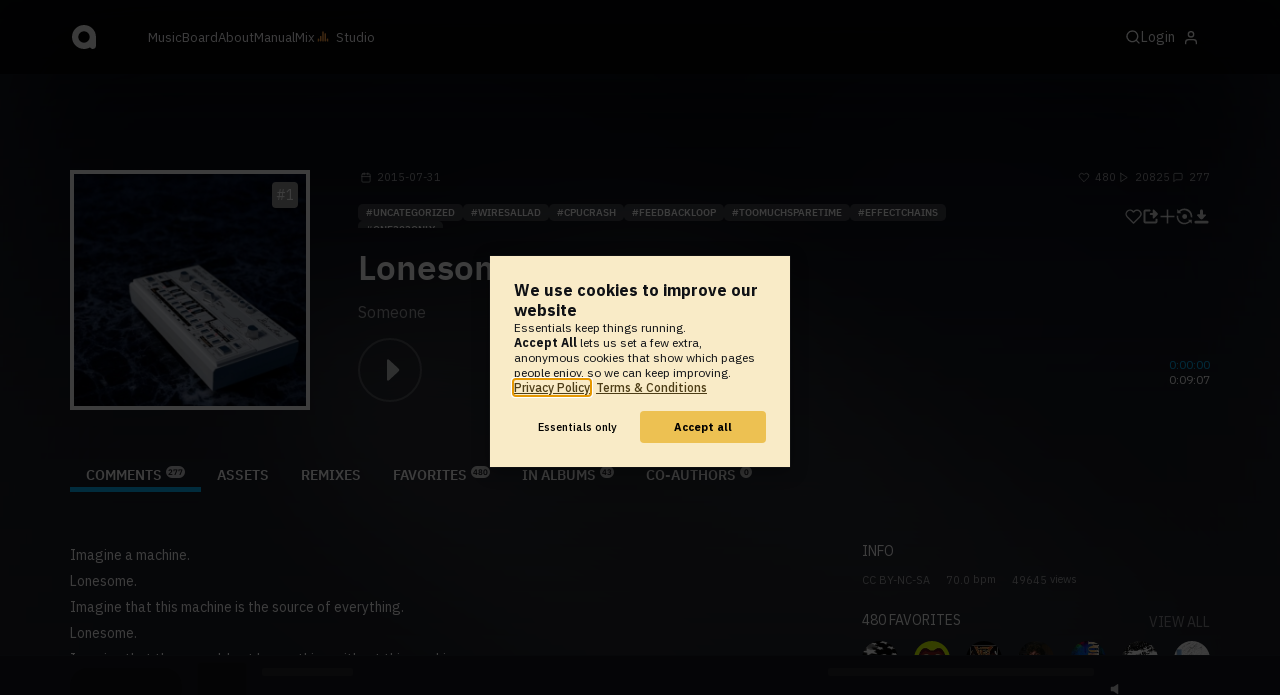

--- FILE ---
content_type: text/html; charset=UTF-8
request_url: https://www.audiotool.com/track/lonesome-xl0sef/
body_size: 20115
content:
<!DOCTYPE html>
<html lang="en">
<head>
  
  
  
  <meta charset="UTF-8">

  <script type="text/javascript">var _sf_startpt = (new Date()).getTime();</script>
  <meta content="text/html; charset=UTF-8" http-equiv="Content-Type">
  <meta content="width=device-width, initial-scale=1.0, user-scalable=no" name="viewport">
  <meta content="en-us" http-equiv="Content-Language">
  <meta content="#0ec5ff" name="theme-color">
  <meta content="#0ec5ff" name="msapplication-navbutton-color">
  <meta content="#0ec5ff" name="apple-mobile-web-app-status-bar-style">
  <meta property="fb:app_id" content="137454576284768">
  <link title="Audiotool" type="application/opensearchdescription+xml" href="/search.xml" rel="search">
  
  <link rel="manifest" href="/manifest.json">
  <link color="#0ec5ff" href="/img/theme/svg/logo-dark.svg" sizes="any" rel="mask-icon">
  <link type="image/x-icon" href="/favicon.ico" rel="shortcut icon">
  <link sizes="192x192" href="/img/theme/png/192/logo-dark.png" rel="apple-touch-icon">
  <link href="https://at-cdn-static.audiotool.com/css/2021.css?v=1768463317958" type="text/css" rel="stylesheet">
  <script src="https://at-cdn-static.audiotool.com/javascript/jquery.min.js?v=1768463317958"></script>
  <script src="https://at-cdn-static.audiotool.com/javascript/jquery-ui.min.js?v=1768463317958"></script>
  <script src="https://at-cdn-static.audiotool.com/javascript/tag-it.js?v=1768463317958"></script>

  <script src="https://at-cdn-static.audiotool.com/javascript/underscore.js?v=1768463317958"></script>
  <script src="https://at-cdn-static.audiotool.com/javascript/dialog.js?v=1768463317958"></script>

  <script src="https://at-cdn-static.audiotool.com/javascript/cular.js?v=1768463317958"></script>
  <script src="https://at-cdn-static.audiotool.com/javascript/cular.ts.js?v=1768463317958" defer=""></script>
  <script src="https://at-cdn-static.audiotool.com/sw-reg.js?v=1768463317958"></script>
  <script src="https://at-cdn-static.audiotool.com/javascript/jquery.fileupload.js?v=1768463317958"></script>
  <script src="https://at-cdn-static.audiotool.com/javascript/tipsy.js?v=1768463317958"></script>

  <script src="https://at-cdn-static.audiotool.com/classpath/lift.js?v=1768463317958" type="text/javascript"></script>
  <script src="https://at-cdn-static.audiotool.com/javascript/blur.js?v=1768463317958"></script>
  
  <script>cular.loggedIn = false;</script>
  <script>cular.currentUser = null;</script>
  <script src="https://at-cdn-static.audiotool.com/javascript/jdataview.js?v=1768463317958"></script>
  <script>cular.apiUri = "https://api.audiotool.com";</script>
  <script>cular.wwwUri = "https://www.audiotool.com";</script>
  <script>cular.studioUri = "https://studio.audiotool.com";</script>

  
  <script>cular.googleTagId = "G-JBQGMZED6F";</script>
  <script type="module">
    // import { banner } from "/javascript/cookie-banner.js" // for local testing
    import { banner } from "https://at-cdn-s04.audiotool.com/javascript/cookie-banner.js";
    const settingsDialogue = banner({ googleTagId : cular.googleTagId});
    // attach to window used to open dialoge in footer "Privacy Settings"
    window.diag = settingsDialogue;
  </script>
  

  

  
  <script defer="" data-domain="audiotool.com" src="https://www.audiotool.com/js/script.outbound-links.js"></script>
  

  
  <script defer="" data-domain="audiotool.com" src="https://www.audiotool.com/js/script.manual.js"></script>
  
  <script>
    window.plausible = window.plausible || function () { (window.plausible.q = window.plausible.q || []).push(arguments); }
  </script>

  

  <script type="text/javascript">
    $(document).ready(cular.init);
  </script>

	
<link rel="canonical" href="https://www.audiotool.com/track/lonesome-Xl0seF">

	
<meta name="description" content="Imagine a machine.&#x000a;Lonesome.&#x000a;Imagine that this machine is the source of everything.&#x000a;Lonesome.&#x000a;Imagine that there would not be anything without this machine.&#x000a;Lonesome.&#x000a;Imagine that this machine is in charge of everything.&#x000a;Lonesome.&#x000a;Imagine that there was on">

	
<meta content="Imagine a machine.&#x000a;Lonesome.&#x000a;Imagine that this machine is the source of everything.&#x000a;Lonesome.&#x000a;Imagine that there would not be anything without this machine.&#x000a;Lonesome.&#x000a;Imagine that this machine is in charge of everything.&#x000a;Lonesome.&#x000a;Imagine that there was on" property="og:description">

	
<meta itemprop="description" content="Imagine a machine.&#x000a;Lonesome.&#x000a;Imagine that this machine is the source of everything.&#x000a;Lonesome.&#x000a;Imagine that there would not be anything without this machine.&#x000a;Lonesome.&#x000a;Imagine that this machine is in charge of everything.&#x000a;Lonesome.&#x000a;Imagine that there was on">

	
<meta itemprop="image" content="https://api.audiotool.com/track/lonesome-Xl0seF/cover-or-snapshot/256.jpg">

	
<meta itemprop="name" content="Lonesome">

	
<meta itemprop="url" content="https://www.audiotool.com/track/lonesome-Xl0seF">

	
<meta itemprop="author" content="Someone">

	
<meta itemprop="dateCreated" content="Fri, 31 Jul 2015 22:35:20 +0000">

	
<meta itemprop="dateModified" content="Fri, 31 Jul 2015 22:35:20 +0000">

	
<meta itemprop="datePublished" content="Fri, 31 Jul 2015 22:35:20 +0000">

	
<meta itemprop="isFamilyFriendly" content="true">

	
<meta itemprop="interactionCount" content="UserDownloads:152">

	
<meta itemprop="interactionCount" content="UserPlays:20825">

	
<meta itemprop="interactionCount" content="UserLikes:480">

	
<meta itemprop="interactionCount" content="UserComments:277">

	
<meta itemprop="keywords" content="wiresallad,cpucrash,feedbackloop,toomuchsparetime,effectchains,one303only">

	
<meta itemprop="version" content="0">

	
<meta itemprop="byArtist" content="Someone">

	
<meta itemprop="duration" content="PT9M7S">

	
<meta itemprop="audio" content="https://api.audiotool.com/track/lonesome-Xl0seF/play.mp3">

	
<meta itemprop="bpm" content="70.0">

	
<meta itemprop="bitrate" content="192">

	
<meta itemprop="encodingFormat" content="mp3">

	
<meta itemprop="contentURL" content="https://www.audiotool.com/track/lonesome-Xl0seF/play.mp3">

	
<meta itemprop="thumbnailURL" content="https://api.audiotool.com/track/lonesome-Xl0seF/cover/512.jpg">

	
<meta itemprop="uploadDate" content="Fri, 31 Jul 2015 22:35:20 +0000">

	
<meta itemprop="width" content="600">

	
<meta itemprop="height" content="116">

	
<meta property="og:type" content="audiotool:track">

	
<meta property="audiotool:artist" content="https://www.audiotool.com/user/colorin/">

	
<meta property="og:title" content="Lonesome">

	
<meta property="og:site_name" content="Audiotool">

	
<meta property="og:image" content="https://api.audiotool.com/track/lonesome-Xl0seF/cover-or-snapshot/512.jpg">

	
<meta property="og:url" content="https://www.audiotool.com/track/lonesome-Xl0seF">

	
<meta name="twitter:card" content="player">

	
<meta name="twitter:site" content="@audiotool">

	
<meta name="twitter:title" content="Lonesome by Someone - Audiotool">

	
<meta name="twitter:description" content="Imagine a machine.&#x000a;Lonesome.&#x000a;Imagine that this machine is the source of everything.&#x000a;Lonesome.&#x000a;Imagine that there would not be anything without this machine.&#x000a;Lonesome.&#x000a;Imagine that this machine is in charge of everything.&#x000a;Lonesome.&#x000a;Imagine that there was only this machine.&#x000a;Lonesome.">

	
<meta name="twitter:image" content="https://at-cdn-s01.audiotool.com/2015/07/31/documents/vPiFIbHc5nsxF7itHVw7WdPR5UNb00c/0/cover256x256-2031f6de2d144e2a9209591e15585f61.jpg">

	
<meta name="twitter:player" content="https://www.audiotool.com/track/lonesome-Xl0seF/player">

	
<meta name="twitter:player:width" content="512">

	
<meta name="twitter:player:height" content="512">

	
<meta name="twitter:player:stream" content="https://api.audiotool.com/track/lonesome-Xl0seF/play.mp3?platform=7">

	
<meta name="twitter:player:stream:content_type" content="audio/mpeg">

	
<meta name="twitter:domain" content="https://www.audiotool.com/">

	
<meta name="twitter:url" content="https://www.audiotool.com/track/lonesome-Xl0seF">

	
<script type="text/javascript">
      window.cbConfig = {
        path: "/track",
        title: "Track"
      };
    </script>

	
<title>
        Lonesome by Someone - Audiotool 
      </title>

	
</head>
<body data-lift-session-id="F17301152845100URQA" data-lift-gc="F173011528452QWHOPY" class="logged-out" id="lift-me">
  <iframe style="display:none;" src="/comet/slave"></iframe>
  
  <nav id="main-nav">
    <div class="content-container">
      <a href="/" class="home">
        <h1>audiotool</h1>
      </a>
      <ul class="site-sections">
        <li><a href="/browse/genres">Music</a></li>
        <li><a href="/board">Board
            
          </a></li>
        <li><a href="/product">About</a></li>
        <li class="hide-on-mobile-small"><a target="&#x201d;_blank&#x201d;" href="https://manual.audiotool.com/">Manual</a></li>
        <li class="hide-on-mobile"><a target="&#x201d;_blank&#x201d;" href="https://mix.audiotool.com/">Mix</a></li>
        <li class="app">
          <svg xmlns="http://www.w3.org/2000/svg" data-key="app-studio" class="icon"><use href="/img/icons.svg#app-studio"></use></svg>
          
          <a href="/user/login" class="app">Studio</a>
        </li>
      </ul>
      <form class="search _search-form" method="GET" action="/browse/tracks/popular/">
        <input autocomplete="off" placeholder="Search Music or Artists" type="text" name="s" accesskey="s" id="main-search">
        <div class="result-preview _result-preview hidden dropdown right">
          <div class="notification search-results">
            <div class="results"></div>
          </div>
        </div>
      </form>

      <section class="icons">
        
        <label for="main-search">
          <svg xmlns="http://www.w3.org/2000/svg" data-key="search" class="icon"><use href="/img/icons.svg#search"></use></svg>
        </label>

        
        
        <nav class="user">
  <label accesskey="u" data-aa="dropdown-user" for="du-toggle" class="open">
    <span>Login</span>
    
    <svg xmlns="http://www.w3.org/2000/svg" data-key="feather-user" class="icon"><use href="/img/icons.svg#feather-user"></use></svg>
    <img class="_badge badge" src="[data-uri]">
  </label>
  <input class="toggle-visibility" accesskey="a" id="du-toggle" type="checkbox">
  <div tabindex="-1" class="dropdown right login-dropdown _login _dropdown">
    <section>
      <form id="F173011528699WGTO4Q" action="javascript://" onsubmit="lift.ajax(jQuery('#'+&quot;F173011528699WGTO4Q&quot;).serialize(), null, null, &quot;javascript&quot;);return false;">
  <div class="login-form">
    <input name="return-url" type="hidden">
    <div class="form">
      <header>
        <i class="icon user"></i>
        <h1>Login</h1>
        <a class="close" href="#">
          <svg xmlns="http://www.w3.org/2000/svg" data-key="action-close" class="icon"><use href="/img/icons.svg#action-close"></use></svg>
        </a>
      </header>
      <div class="local-errors-container">
        <span id="login-notices"></span>
      </div>

      <article>
        <input placeholder="Username" name="F173011528694FBDROJ" type="text" autocomplete="on" spellcheck="false" autofocus="autofocus" id="username" value="">
        <input placeholder="Password" name="F173011528695XCIGSN" type="password" autocomplete="on" spellcheck="false" id="passwd" value="">
        <section class="login-options">
          <p><label><input checked="checked" type="checkbox" name="F173011528696F3BAEU" value="true"><input type="hidden" name="F173011528696F3BAEU" value="false"> Stay logged in</label>
          </p>
          <p><a href="/user/reset-password" class="">Forgot password?</a></p>
        </section>
      </article>
      <input value="Login" onclick="$(&quot;#F173011528693XU2D55&quot;).addClass(&quot;working&quot;);" id="F173011528693XU2D55" class="button fullwidth" type="submit" name="F173011628697MNWD4G"><input value="true" type="hidden" name="F173011528698EDQTLI">
      <p class="helplink">by signing in your accept our <a href="/terms">Terms &amp; Conditions</a>
      </p>
    </div>

    <div class="text">
      <h3>Login with</h3>
      <ul class="social-login">
        
        <li class="_item"><a title="google" href="https://accounts.google.com/o/oauth2/auth?access_type=online&approval_prompt=auto&client_id=1078794336440-gsmlqvrrki68pr99lvag24djaeeflmvo.apps.googleusercontent.com&redirect_uri=https://www.audiotool.com/oauth/google/callback&response_type=code&scope=https://www.googleapis.com/auth/userinfo.email%20https://www.googleapis.com/auth/plus.me&state=%252Ftrack%252Flonesome-xl0sef%252F%253F" class="button secondary iconbutton no-ajax">
            <i class="_icon icon light google"></i></a>
        </li><li class="_item"><a title="facebook" href="https://www.facebook.com/dialog/oauth/?client_id=137454576284768&redirect_uri=https://www.audiotool.com/oauth/facebook/callback&state=%2Ftrack%2Flonesome-xl0sef%2F%3F&scope=email&response_type=code" class="button secondary iconbutton no-ajax">
            <i class="_icon icon light facebook"></i></a>
        </li><li class="_item"><a title="soundcloud" href="https://soundcloud.com/connect/?client_id=927cb8dea37e816d39d102ae901d9a11&redirect_uri=https://www.audiotool.com/oauth/soundcloud/callback&state=%2Ftrack%2Flonesome-xl0sef%2F%3F&scope=non-expiring&response_type=code" class="button secondary iconbutton no-ajax">
            <i class="_icon icon light soundcloud"></i></a>
        </li><li class="_item"><a title="patreon" href="https://www.patreon.com/oauth2/authorize/?client_id=beb4cdac1be12c91ab1e2a58c182b947e048de617593192e4e172188bcf144f6&redirect_uri=https://www.audiotool.com/oauth/patreon/callback&state=%2Ftrack%2Flonesome-xl0sef%2F%3F&scope=users&response_type=code" class="button secondary iconbutton no-ajax">
            <i class="_icon icon light patreon"></i></a>
        </li>
      </ul>
      <h3>New to audiotool?</h3>
      <a class="button fullwidth secondary no-ajax" href="/user/create">Sign up, it's free</a>
    </div>
  </div>
</form></section>
  </div>
  
</nav>
      </section>
    </div>
  </nav>

  <div id="notifications-container">
    <div id="notifications">
      <div id="lift__noticesContainer__"></div>
    </div>
  </div>

  <div id="content" class="track-page">
          
  

  <header class="entity-header _single">
    <div class="background">
      <img src="//at-cdn-s01.audiotool.com/2015/07/31/documents/vPiFIbHc5nsxF7itHVw7WdPR5UNb00c/0/cover256x256-2031f6de2d144e2a9209591e15585f61.jpg" class="_bg">
    </div>
    <div class="header-content track">
      <div class="inner content-container">

        <div class="image cover">
          <a href="https://api.audiotool.com/track/lonesome-Xl0seF/cover/512.jpg" rel="cover" class="entity track _track-page _big-cover-url">
            <img alt="Cover of track Lonesome by Someone" src="//at-cdn-s01.audiotool.com/2015/07/31/documents/vPiFIbHc5nsxF7itHVw7WdPR5UNb00c/0/cover256x256-2031f6de2d144e2a9209591e15585f61.jpg" itemprop="photo" class="_cover-src">
          </a>
          <ul class="badges _badges">
    <li class="rank _chart-placement past" title="Placed in UNCATEGORIZED charts #13 / 2023">
        <a href="/genre/uncategorized/charts/2023-13" class="_position _url">1</a>
    </li>
    
</ul>
        </div>

        <div class="info">

          <section class="stats">
            <time class="_track-created-dt" title="10 years ago" datetime="2015-07-31T22:35:20">
              <svg xmlns="http://www.w3.org/2000/svg" data-key="meta-datetime" class="icon"><use href="/img/icons.svg#meta-datetime"></use></svg>
              <span>2015-07-31</span>
            </time>
            <div>
              <div title="favorites" class="quantity favorite-count">
                <svg xmlns="http://www.w3.org/2000/svg" data-key="meta-fav-count" data-track-key="lonesome-Xl0seF" class="icon"><use href="/img/icons.svg#meta-fav-count"></use></svg>
                <span data-track-key="lonesome-Xl0seF" class="_num-favs">480</span>
              </div>

              <div title="plays" class="quantity play-count">
                <svg xmlns="http://www.w3.org/2000/svg" data-key="meta-play-count" class="icon"><use href="/img/icons.svg#meta-play-count"></use></svg>
                <span class="_num-plays">20825</span>
              </div>

              <div title="comments" class="quantity comment-count">
                <svg xmlns="http://www.w3.org/2000/svg" data-key="meta-comment-count" class="icon"><use href="/img/icons.svg#meta-comment-count"></use></svg>
                <span data-track-key="lonesome-Xl0seF" class="_num-comments">277</span>
              </div>
            </div>
          </section>

          <nav class="actions _actions">

            <ul class="actionbar">

              
              
              
              <li title="favorite" class="_if-is-public">
                <a class="please-login" href="/user/login"><i class="icon lightgrey middle like"></i></a>
              </li>

              <li title="share" class="_if-is-track share">
                <a onclick="lift.ajax('F1730115287070P2LEL=' + encodeURIComponent(), null, null, null); return false;" href="#" class="_share"><i class="icon lightgrey middle share"></i></a>
              </li>

              
              <li title="add to album" class="_if-is-track _if-is-public">
                
                <a class="please-login" href="/user/login"><i class="icon lightgrey middle add"></i></a>
              </li>

              <li class="remix">
                <a href="https://studio.audiotool.com#/remix/lonesome-Xl0seF" title="remix this track" class="_remix no-ajax" rel="audiotool"><i class="icon lightgrey middle remix"></i></a>
              </li>

              <li class="_if-can-download">
                <a title="download" class="please-login no-ajax" href="/user/login"><i class="icon lightgrey middle download"></i></a>
              </li>

              

              

              

              

              

            </ul>
          </nav>

          <ul class="tags _tags">
            <li class="_genre"><a href="/genre/uncategorized/charts" class="_genre-name _genre-url">uncategorized</a></li>
            <li class="_item"><a href="/browse/users/popular/all?s=wiresallad">wiresallad</a></li><li class="_item"><a href="/browse/users/popular/all?s=cpucrash">cpucrash</a></li><li class="_item"><a href="/browse/users/popular/all?s=feedbackloop">feedbackloop</a></li><li class="_item"><a href="/browse/users/popular/all?s=toomuchsparetime">toomuchsparetime</a></li><li class="_item"><a href="/browse/users/popular/all?s=effectchains">effectchains</a></li><li class="_item"><a href="/browse/users/popular/all?s=one303only">one303only</a></li>
          </ul>

          <h1><a href="/track/lonesome-xl0sef/" class="entity track _track-name _track-page">Lonesome</a></h1>

          <ul class="entity-authors _all-authors">
            <li class="_author"><a href="/user/colorin/" class="entity user _author-name _author-page _author-tooltip">Someone</a></li>
          </ul>

          <button class="special _special-action"></button>

          <div data-track-key="lonesome-Xl0seF" class="player _player">
            <div class="playbutton">
              <span class="_state play track"></span>
            </div>

            <div class="waveform">
              <canvas data-pks="//at-cdn-s01.audiotool.com/2015/07/31/documents/vPiFIbHc5nsxF7itHVw7WdPR5UNb00c/0/94f55c7522ea4cc0b6c3467bb0822f37.pks" class="_waveform _if-published"></canvas>
            </div>

            <div class="duration">
              <span class="_elapsed">0:00:00</span><br>
              0:09:07
            </div>
          </div>

          <label class="toggle-visibility _opener">
            <svg xmlns="http://www.w3.org/2000/svg" data-key="action-menu" class="icon"><use href="/img/icons.svg#action-menu"></use></svg>
          </label>
          <input class="toggle-visibility _opener" type="checkbox">

        </div>
      </div>

      <nav class="tab-nav content-container">
        <ul class="tabs _tabs">
      <li class="tab-comments selected">
            <span class="overlay"></span>
            <a href="/track/lonesome-Xl0seF/comments" class="keep-scroll-pos">Comments<span class="pill _pill">277</span></a>
          </li><li class="tab-assets">
            <span class="overlay"></span>
            <a href="/track/lonesome-Xl0seF/assets" class="keep-scroll-pos">Assets</a>
          </li><li class="tab-remixes">
            <span class="overlay"></span>
            <a href="/track/lonesome-Xl0seF/remixes" class="keep-scroll-pos">Remixes</a>
          </li><li class="tab-favorites">
            <span class="overlay"></span>
            <a href="/track/lonesome-Xl0seF/favorites" class="keep-scroll-pos">Favorites<span class="pill _pill">480</span></a>
          </li><li class="tab-in-albums">
            <span class="overlay"></span>
            <a href="/track/lonesome-Xl0seF/albums" class="keep-scroll-pos">In Albums<span class="pill _pill">43</span></a>
          </li><li class="tab-co-authors">
            <span class="overlay"></span>
            <a href="/track/lonesome-Xl0seF/co-authors" class="keep-scroll-pos">Co-Authors<span class="pill _pill">0</span></a>
          </li>
    </ul>
      </nav>

    </div>
  </header>

  <div id="body" class="track content-container">
  
  <script type="text/javascript">
    window.cbConfig = {
      path: "/track/comments",
      title: "Track - Comments"
    };
  </script>
  <section class="discussion">
    
    <div class="article-container _if-comments-not-hidden">
      <section>
        <div class="description rich-text no-margin"><p>
              Imagine a machine.
            </p><p>
              Lonesome.
            </p><p>
              Imagine that this machine is the source of everything.
            </p><p>
              Lonesome.
            </p><p>
              Imagine that there would not be anything without this machine.
            </p><p>
              Lonesome.
            </p><p>
              Imagine that this machine is in charge of everything.
            </p><p>
              Lonesome.
            </p><p>
              Imagine that there was only this machine.
            </p><p>
              Lonesome.
            </p></div>
      </section>
      <nav class="filter">
        <h2><i class="icon big comment grey"></i><span data-subject-id="1060314" class="_num-comments">277</span> Comments</h2>
        
      </nav>
      <p class="action-required">
        <a rel="signup" title="Create Account" href="/user/create" class="no-ajax">Create an account</a> or <a rel="login" title="Login" class="please-login" href="/user/login">Login</a> to write a comment.
      </p>
      
      
      
      <ul class="comment _comment-container _comments _not-empty" id="F1730115284535XHPGZ">
        
        <li class="_item post comment-3026347" id="comment3026347">
  <a name="c3026347" class="_comment-anchor"></a>
  

  <section class="_content content">
    <header class="post-author">
      <a data-user-name="althruist" href="/user/akridiki/" data-user-key="akridiki" class="_user-page imgs post-avatar">
        <img src="//at-cdn-s03.audiotool.com/2026/01/16/users/akridiki/avatar64x64-5617a3e21dff44a2a737c6fc04204c30.jpg" loading="lazy" border="0" class="_avatar avatar" alt="User Avatar">
        
      </a>
      <div class="post-info">
        <a data-user-name="althruist" href="/user/akridiki/" data-user-key="akridiki" class="_user-page _user-name post-username">althruist</a>
        <time class="_created post-time">2025-09-25</time>
      </div>
    </header>

    <nav id="F173011528458IIWDLO" class="icons icon-group _icons _if-is-favorable _fav">
      <a class="please-login _if-can-fav no-loader" href="/user/login">
        <i data-comment-id="3026347" data-comment-more="0" title="" class="icon small like grey _if-not-fav _fav-names _comment-data"></i>
        
        <span class="_num-favs">0</span>
      </a>
    </nav>
    
    

    <article>
      <span class="_info info"></span>
      <div class="comment">
        <div class="_comment-text text rich-text no-margin"><p>
            so pretty.....
          </p></div>
      </div>

      
    </article>
    
  </section>
</li><li class="_item post comment-996433" id="comment996433">
  <a name="c996433" class="_comment-anchor"></a>
  

  <section class="_content content">
    <header class="post-author">
      <a data-user-name="Christian-Chrom" href="/user/christian-chrom/" data-user-key="christian-chrom" class="_user-page imgs post-avatar">
        <img src="//at-cdn-s02.audiotool.com/2019/02/07/users/christian-chrom/avatar64x64-1b62e07162f44ecf93e3104fdd1b4ca7.jpg" loading="lazy" border="0" class="_avatar avatar" alt="User Avatar">
        
      </a>
      <div class="post-info">
        <a data-user-name="Christian-Chrom" href="/user/christian-chrom/" data-user-key="christian-chrom" class="_user-page _user-name post-username">Christian-Chrom</a>
        <time class="_created post-time">2015-08-02</time>
      </div>
    </header>

    <nav id="F17301152846202FZFS" class="icons icon-group _icons _if-is-favorable _fav">
      <a class="please-login _if-can-fav no-loader" href="/user/login">
        <i data-comment-id="996433" data-comment-more="0" title="fontana favourited this" class="icon small like grey _if-not-fav _fav-names _comment-data"></i>
        
        <span class="_num-favs">1</span>
      </a>
    </nav>
    
    

    <article>
      <span class="_info info"></span>
      <div class="comment">
        <div class="_comment-text text rich-text no-margin"><p>
            cant find any words :D just awesom!
          </p></div>
      </div>

      
    </article>
    <div class="_if-can-reply-or-has-replies _reply-container replies">
      <ul id="F1730115284613O3RCY" class="_replies comment replies-996433">
        <li id="comment2938178" class="_item post comment-2938178 _if-has-replies comment-996433">
  <a name="c2938178" class="_comment-anchor"></a>
  

  <section class="_content content">
    <header class="post-author">
      <a data-user-name="BOB" href="/user/0rd/" data-user-key="0rd" class="_user-page imgs post-avatar">
        <img src="//at-cdn-s03.audiotool.com/2024/08/27/users/0rd/avatar64x64-6e722a307a3d4745ab22fd8347bfcabc.jpg" loading="lazy" border="0" class="_avatar avatar" alt="User Avatar">
        
      </a>
      <div class="post-info">
        <a data-user-name="BOB" href="/user/0rd/" data-user-key="0rd" class="_user-page _user-name post-username">BOB</a>
        <time class="_created post-time">2024-12-09</time>
      </div>
    </header>

    <nav id="F1730115284650QQWSX" class="icons icon-group _icons _if-is-favorable _fav">
      <a class="please-login _if-can-fav no-loader" href="/user/login">
        <i data-comment-id="2938178" data-comment-more="0" title="" class="icon small like grey _if-not-fav _fav-names _comment-data"></i>
        
        <span class="_num-favs">0</span>
      </a>
    </nav>
    
    

    <article>
      <span class="_info info"></span>
      <div class="comment">
        <div class="_comment-text text rich-text no-margin"><p>
            you forgot the &quot;e&quot;
          </p></div>
      </div>

      
    </article>
    
  </section>
</li>
      </ul>
      
    </div>
  </section>
</li><li class="_item post comment-2900819" id="comment2900819">
  <a name="c2900819" class="_comment-anchor"></a>
  

  <section class="_content content">
    <header class="post-author">
      <a data-user-name="-&lt;MaceSyree>-" href="/user/mathew_2069672_nv_ccsd_net/" data-user-key="mathew_2069672_nv_ccsd_net" class="_user-page imgs post-avatar">
        <img src="//at-cdn-s03.audiotool.com/2024/09/04/users/mathew_2069672_nv_ccsd_net/avatar64x64-bc2cbbc2794244ea9407836da354d110.jpg" loading="lazy" border="0" class="_avatar avatar" alt="User Avatar">
        
      </a>
      <div class="post-info">
        <a data-user-name="-&lt;MaceSyree>-" href="/user/mathew_2069672_nv_ccsd_net/" data-user-key="mathew_2069672_nv_ccsd_net" class="_user-page _user-name post-username">-&lt;MaceSyree&gt;-</a>
        <time class="_created post-time">2024-09-04</time>
      </div>
    </header>

    <nav id="F173011528469EBDBAE" class="icons icon-group _icons _if-is-favorable _fav">
      <a class="please-login _if-can-fav no-loader" href="/user/login">
        <i data-comment-id="2900819" data-comment-more="0" title="dah favourited this" class="icon small like grey _if-not-fav _fav-names _comment-data"></i>
        
        <span class="_num-favs">1</span>
      </a>
    </nav>
    
    

    <article>
      <span class="_info info"></span>
      <div class="comment">
        <div class="_comment-text text rich-text no-margin"><p>
            been 9 years on at and still one of the best tbh
          </p></div>
      </div>

      
    </article>
    <div class="_if-can-reply-or-has-replies _reply-container replies">
      <ul id="F173011528468Q2121T" class="_replies comment replies-2900819">
        <li id="comment2900820" class="_item post comment-2900820 _if-has-replies comment-2900819">
  <a name="c2900820" class="_comment-anchor"></a>
  

  <section class="_content content">
    <header class="post-author">
      <a data-user-name="-&lt;MaceSyree>-" href="/user/mathew_2069672_nv_ccsd_net/" data-user-key="mathew_2069672_nv_ccsd_net" class="_user-page imgs post-avatar">
        <img src="//at-cdn-s03.audiotool.com/2024/09/04/users/mathew_2069672_nv_ccsd_net/avatar64x64-bc2cbbc2794244ea9407836da354d110.jpg" loading="lazy" border="0" class="_avatar avatar" alt="User Avatar">
        
      </a>
      <div class="post-info">
        <a data-user-name="-&lt;MaceSyree>-" href="/user/mathew_2069672_nv_ccsd_net/" data-user-key="mathew_2069672_nv_ccsd_net" class="_user-page _user-name post-username">-&lt;MaceSyree&gt;-</a>
        <time class="_created post-time">2024-09-04</time>
      </div>
    </header>

    <nav id="F173011528472CMLEIP" class="icons icon-group _icons _if-is-favorable _fav">
      <a class="please-login _if-can-fav no-loader" href="/user/login">
        <i data-comment-id="2900820" data-comment-more="0" title="" class="icon small like grey _if-not-fav _fav-names _comment-data"></i>
        
        <span class="_num-favs">0</span>
      </a>
    </nav>
    
    

    <article>
      <span class="_info info"></span>
      <div class="comment">
        <div class="_comment-text text rich-text no-margin"><p>
            my math isn't mathing :sob:
          </p></div>
      </div>

      
    </article>
    
  </section>
</li>
      </ul>
      
    </div>
  </section>
</li><li class="_item post comment-2889158" id="comment2889158">
  <a name="c2889158" class="_comment-anchor"></a>
  

  <section class="_content content">
    <header class="post-author">
      <a data-user-name="jonj" href="/user/rivethead/" data-user-key="rivethead" class="_user-page imgs post-avatar">
        <img src="//at-cdn-s03.audiotool.com/2024/07/28/users/rivethead/avatar64x64-7cd70cbc3d5b4f058d399bd5396f3abf.jpg" loading="lazy" border="0" class="_avatar avatar" alt="User Avatar">
        
      </a>
      <div class="post-info">
        <a data-user-name="jonj" href="/user/rivethead/" data-user-key="rivethead" class="_user-page _user-name post-username">jonj</a>
        <time class="_created post-time">2024-07-28</time>
      </div>
    </header>

    <nav id="F173011528476K4JZMO" class="icons icon-group _icons _if-is-favorable _fav">
      <a class="please-login _if-can-fav no-loader" href="/user/login">
        <i data-comment-id="2889158" data-comment-more="0" title="" class="icon small like grey _if-not-fav _fav-names _comment-data"></i>
        
        <span class="_num-favs">0</span>
      </a>
    </nav>
    
    

    <article>
      <span class="_info info"></span>
      <div class="comment">
        <div class="_comment-text text rich-text no-margin"><p>
            this is amazing, i love this
          </p></div>
      </div>

      
    </article>
    
  </section>
</li><li class="_item post comment-1130122" id="comment1130122">
  <a name="c1130122" class="_comment-anchor"></a>
  

  <section class="_content content">
    <header class="post-author">
      <a data-user-name="Limauru" href="/user/youfuckingweeb/" data-user-key="youfuckingweeb" class="_user-page imgs post-avatar">
        <img src="//at-cdn-s03.audiotool.com/2025/09/28/users/youfuckingweeb/avatar64x64-172cae92695d4543a6e5382db4b6b3b0.jpg" loading="lazy" border="0" class="_avatar avatar" alt="User Avatar">
        
      </a>
      <div class="post-info">
        <a data-user-name="Limauru" href="/user/youfuckingweeb/" data-user-key="youfuckingweeb" class="_user-page _user-name post-username">Limauru</a>
        <time class="_created post-time">2016-03-29</time>
      </div>
    </header>

    <nav id="F173011528480JTZGZD" class="icons icon-group _icons _if-is-favorable _fav">
      <a class="please-login _if-can-fav no-loader" href="/user/login">
        <i data-comment-id="1130122" data-comment-more="1" title="rnzr, laevent labs**, sphere and 5 more users favourited this" class="icon small like grey _if-not-fav _fav-names _comment-data"></i>
        
        <span class="_num-favs">8</span>
      </a>
    </nav>
    
    

    <article>
      <span class="_info info"></span>
      <div class="comment">
        <div class="_comment-text text rich-text no-margin"><p>
            forever the greatest song on AT
          </p></div>
      </div>

      
    </article>
    <div class="_if-can-reply-or-has-replies _reply-container replies">
      <ul id="F1730115284792MRNZU" class="_replies comment replies-1130122">
        <li id="comment2868995" class="_item post comment-2868995 _if-has-replies comment-1130122">
  <a name="c2868995" class="_comment-anchor"></a>
  

  <section class="_content content">
    <header class="post-author">
      <a data-user-name="Limauru" href="/user/youfuckingweeb/" data-user-key="youfuckingweeb" class="_user-page imgs post-avatar">
        <img src="//at-cdn-s03.audiotool.com/2025/09/28/users/youfuckingweeb/avatar64x64-172cae92695d4543a6e5382db4b6b3b0.jpg" loading="lazy" border="0" class="_avatar avatar" alt="User Avatar">
        
      </a>
      <div class="post-info">
        <a data-user-name="Limauru" href="/user/youfuckingweeb/" data-user-key="youfuckingweeb" class="_user-page _user-name post-username">Limauru</a>
        <time class="_created post-time">2024-05-29</time>
      </div>
    </header>

    <nav id="F173011528483ABGZOB" class="icons icon-group _icons _if-is-favorable _fav">
      <a class="please-login _if-can-fav no-loader" href="/user/login">
        <i data-comment-id="2868995" data-comment-more="0" title="" class="icon small like grey _if-not-fav _fav-names _comment-data"></i>
        
        <span class="_num-favs">0</span>
      </a>
    </nav>
    
    

    <article>
      <span class="_info info"></span>
      <div class="comment">
        <div class="_comment-text text rich-text no-margin"><p>
            real
          </p></div>
      </div>

      
    </article>
    
  </section>
</li>
      </ul>
      
    </div>
  </section>
</li><li class="_item post comment-2860707" id="comment2860707">
  <a name="c2860707" class="_comment-anchor"></a>
  

  <section class="_content content">
    <header class="post-author">
      <a data-user-name="Phlote" href="/user/floatambience/" data-user-key="floatambience" class="_user-page imgs post-avatar">
        <img src="//at-cdn-s03.audiotool.com/2025/05/02/users/floatambience/avatar64x64-6bc15bc74f66405aabed4a089e64f887.jpg" loading="lazy" border="0" class="_avatar avatar" alt="User Avatar">
        
      </a>
      <div class="post-info">
        <a data-user-name="Phlote" href="/user/floatambience/" data-user-key="floatambience" class="_user-page _user-name post-username">Phlote</a>
        <time class="_created post-time">2024-05-07</time>
      </div>
    </header>

    <nav id="F173011528487TSQGTC" class="icons icon-group _icons _if-is-favorable _fav">
      <a class="please-login _if-can-fav no-loader" href="/user/login">
        <i data-comment-id="2860707" data-comment-more="0" title="" class="icon small like grey _if-not-fav _fav-names _comment-data"></i>
        
        <span class="_num-favs">0</span>
      </a>
    </nav>
    
    

    <article>
      <span class="_info info"></span>
      <div class="comment">
        <div class="_comment-text text rich-text no-margin"><p>
            i cry every time
          </p></div>
      </div>

      
    </article>
    
  </section>
</li><li class="_item post comment-2710330" id="comment2710330">
  <a name="c2710330" class="_comment-anchor"></a>
  

  <section class="_content content">
    <header class="post-author">
      <a data-user-name="Sinusoidal" href="/user/altaccounthaha/" data-user-key="altaccounthaha" class="_user-page imgs post-avatar">
        <img src="//at-cdn-s03.audiotool.com/2025/08/06/users/altaccounthaha/avatar64x64-dd5fbcbd96584c97a34f3d9195df4c09.jpg" loading="lazy" border="0" class="_avatar avatar" alt="User Avatar">
        <img loading="lazy" class="_badge badge" src="/img/theme/svg/patron-tiny.svg">
      </a>
      <div class="post-info">
        <a data-user-name="Sinusoidal" href="/user/altaccounthaha/" data-user-key="altaccounthaha" class="_user-page _user-name post-username">Sinusoidal</a>
        <time class="_created post-time">2023-03-29</time>
      </div>
    </header>

    <nav id="F173011528491CAY1VH" class="icons icon-group _icons _if-is-favorable _fav">
      <a class="please-login _if-can-fav no-loader" href="/user/login">
        <i data-comment-id="2710330" data-comment-more="1" title="itdoi, solar plexus, j dog is thinking and 3 more users favourited this" class="icon small like grey _if-not-fav _fav-names _comment-data"></i>
        
        <span class="_num-favs">6</span>
      </a>
    </nav>
    
    

    <article>
      <span class="_info info"></span>
      <div class="comment">
        <div class="_comment-text text rich-text no-margin"><p>
            I still am just amazed at this. Let's just ignore the technical aspect. If you remove that aspect entirely, you still are left with some of the best composition to even exist. Not just on Audiotool, but in the entire industry. It is perfectly tense, perfectly calm, perfectly interesting, perfectly full, perfectly long, etc. The sounds are beautiful in their mourning, beautiful in their sorrow, beautiful in their loneliness. I will love this song until the day I die.
          </p></div>
      </div>

      
    </article>
    <div class="_if-can-reply-or-has-replies _reply-container replies">
      <ul id="F173011528490MTLON3" class="_replies comment replies-2710330">
        <li id="comment2841021" class="_item post comment-2841021 _if-has-replies comment-2710330">
  <a name="c2841021" class="_comment-anchor"></a>
  

  <section class="_content content">
    <header class="post-author">
      <a data-user-name="solar plexus" href="/user/heisten/" data-user-key="heisten" class="_user-page imgs post-avatar">
        <img src="//at-cdn-s03.audiotool.com/2025/08/18/users/heisten/avatar64x64-da4c0e5893214e5cbc77135cfc43f658.jpg" loading="lazy" border="0" class="_avatar avatar" alt="User Avatar">
        <img loading="lazy" class="_badge badge" src="/img/theme/svg/patron-tiny.svg">
      </a>
      <div class="post-info">
        <a data-user-name="solar plexus" href="/user/heisten/" data-user-key="heisten" class="_user-page _user-name post-username">solar plexus</a>
        <time class="_created post-time">2024-03-14</time>
      </div>
    </header>

    <nav id="F173011528494WE0ZOL" class="icons icon-group _icons _if-is-favorable _fav">
      <a class="please-login _if-can-fav no-loader" href="/user/login">
        <i data-comment-id="2841021" data-comment-more="0" title="" class="icon small like grey _if-not-fav _fav-names _comment-data"></i>
        
        <span class="_num-favs">0</span>
      </a>
    </nav>
    
    

    <article>
      <span class="_info info"></span>
      <div class="comment">
        <div class="_comment-text text rich-text no-margin"><p>
            that third sentence is so true though... over the years my attention shifted away from the technicalities of this and more to the feeling of astronomical lonesome this track radiates
          </p></div>
      </div>

      
    </article>
    
  </section>
</li>
      </ul>
      
    </div>
  </section>
</li><li class="_item post comment-2042132" id="comment2042132">
  <a name="c2042132" class="_comment-anchor"></a>
  

  <section class="_content content">
    <header class="post-author">
      <a data-user-name="sphere" href="/user/yawningiron785/" data-user-key="yawningiron785" class="_user-page imgs post-avatar">
        <img src="//at-cdn-s03.audiotool.com/2022/08/24/users/yawningiron785/avatar64x64-307b17a26d6c4d91aaa4c8693e0bc396.jpg" loading="lazy" border="0" class="_avatar avatar" alt="User Avatar">
        
      </a>
      <div class="post-info">
        <a data-user-name="sphere" href="/user/yawningiron785/" data-user-key="yawningiron785" class="_user-page _user-name post-username">sphere</a>
        <time class="_created post-time">2019-12-08</time>
      </div>
    </header>

    <nav id="F173011528498JC2BLX" class="icons icon-group _icons _if-is-favorable _fav">
      <a class="please-login _if-can-fav no-loader" href="/user/login">
        <i data-comment-id="2042132" data-comment-more="0" title="Azuryx and archyuki favourited this" class="icon small like grey _if-not-fav _fav-names _comment-data"></i>
        
        <span class="_num-favs">2</span>
      </a>
    </nav>
    
    

    <article>
      <span class="_info info"></span>
      <div class="comment">
        <div class="_comment-text text rich-text no-margin"><p>
            this is still one of the best tracks on audiotool
          </p></div>
      </div>

      
    </article>
    <div class="_if-can-reply-or-has-replies _reply-container replies">
      <ul id="F173011528497NREGJJ" class="_replies comment replies-2042132">
        <li id="comment2817973" class="_item post comment-2817973 _if-has-replies comment-2042132">
  <a name="c2817973" class="_comment-anchor"></a>
  

  <section class="_content content">
    <header class="post-author">
      <a data-user-name="DXM" href="/user/ent1/" data-user-key="ent1" class="_user-page imgs post-avatar">
        <img src="//at-cdn-s03.audiotool.com/2025/12/05/users/ent1/avatar64x64-1793793872a94d6992bc715c08022cb9.jpg" loading="lazy" border="0" class="_avatar avatar" alt="User Avatar">
        
      </a>
      <div class="post-info">
        <a data-user-name="DXM" href="/user/ent1/" data-user-key="ent1" class="_user-page _user-name post-username">DXM</a>
        <time class="_created post-time">2023-12-25</time>
      </div>
    </header>

    <nav id="F173011528501WNXAP4" class="icons icon-group _icons _if-is-favorable _fav">
      <a class="please-login _if-can-fav no-loader" href="/user/login">
        <i data-comment-id="2817973" data-comment-more="0" title="Client [Hiatus] favourited this" class="icon small like grey _if-not-fav _fav-names _comment-data"></i>
        
        <span class="_num-favs">1</span>
      </a>
    </nav>
    
    

    <article>
      <span class="_info info"></span>
      <div class="comment">
        <div class="_comment-text text rich-text no-margin"><p>
            There are less limits to AT now, so people don't feel the need to break them anymore.
          </p></div>
      </div>

      
    </article>
    
  </section>
</li><li id="comment2046996" class="_item post comment-2046996 _if-has-replies comment-2042132">
  <a name="c2046996" class="_comment-anchor"></a>
  

  <section class="_content content">
    <header class="post-author">
      <a data-user-name="Client" href="/user/theclient/" data-user-key="theclient" class="_user-page imgs post-avatar">
        <img src="//at-cdn-s03.audiotool.com/2025/11/02/users/theclient/avatar64x64-645b8e92415e41478bdbc5c11233c720.jpg" loading="lazy" border="0" class="_avatar avatar" alt="User Avatar">
        
      </a>
      <div class="post-info">
        <a data-user-name="Client" href="/user/theclient/" data-user-key="theclient" class="_user-page _user-name post-username">Client</a>
        <time class="_created post-time">2019-12-19</time>
      </div>
    </header>

    <nav id="F173011528504X2NHKO" class="icons icon-group _icons _if-is-favorable _fav">
      <a class="please-login _if-can-fav no-loader" href="/user/login">
        <i data-comment-id="2046996" data-comment-more="1" title="[flawless], crossroads, DtripleJ and 2 more users favourited this" class="icon small like grey _if-not-fav _fav-names _comment-data"></i>
        
        <span class="_num-favs">5</span>
      </a>
    </nav>
    
    

    <article>
      <span class="_info info"></span>
      <div class="comment">
        <div class="_comment-text text rich-text no-margin"><p>
            If you think about it, producing on audiotool has gotten less and less creative with what you can do with its limitless possibilities, and people try way less. That's the majority of the people.
          </p></div>
      </div>

      
    </article>
    
  </section>
</li><li id="comment2046394" class="_item post comment-2046394 _if-has-replies comment-2042132">
  <a name="c2046394" class="_comment-anchor"></a>
  

  <section class="_content content">
    <header class="post-author">
      <a data-user-name="c.s. archive" href="/user/34324/" data-user-key="34324" class="_user-page imgs post-avatar">
        <img src="//at-cdn-s03.audiotool.com/2022/11/28/users/34324/avatar64x64-8c4631c2ddd349959b9feb00bd1e75e2.jpg" loading="lazy" border="0" class="_avatar avatar" alt="User Avatar">
        
      </a>
      <div class="post-info">
        <a data-user-name="c.s. archive" href="/user/34324/" data-user-key="34324" class="_user-page _user-name post-username">c.s. archive</a>
        <time class="_created post-time">2019-12-18</time>
      </div>
    </header>

    <nav id="F173011528507ZVXF0T" class="icons icon-group _icons _if-is-favorable _fav">
      <a class="please-login _if-can-fav no-loader" href="/user/login">
        <i data-comment-id="2046394" data-comment-more="0" title="Azuryx favourited this" class="icon small like grey _if-not-fav _fav-names _comment-data"></i>
        
        <span class="_num-favs">1</span>
      </a>
    </nav>
    
    

    <article>
      <span class="_info info"></span>
      <div class="comment">
        <div class="_comment-text text rich-text no-margin"><p>
            strongly agreed. especially for its time of release.
          </p></div>
      </div>

      
    </article>
    
  </section>
</li>
      </ul>
      
    </div>
  </section>
</li><li class="_item post comment-2770130" id="comment2770130">
  <a name="c2770130" class="_comment-anchor"></a>
  

  <section class="_content content">
    <header class="post-author">
      <a data-user-name="dojur-doryl" href="/user/tikowun/" data-user-key="tikowun" class="_user-page imgs post-avatar">
        <img src="//at-cdn-s03.audiotool.com/2026/01/18/users/tikowun/avatar64x64-fac2b07321794df2b3242c37d4273211.jpg" loading="lazy" border="0" class="_avatar avatar" alt="User Avatar">
        <img loading="lazy" class="_badge badge" src="/img/theme/svg/patron-tiny.svg">
      </a>
      <div class="post-info">
        <a data-user-name="dojur-doryl" href="/user/tikowun/" data-user-key="tikowun" class="_user-page _user-name post-username">dojur-doryl</a>
        <time class="_created post-time">2023-08-17</time>
      </div>
    </header>

    <nav id="F173011528511BK4LOK" class="icons icon-group _icons _if-is-favorable _fav">
      <a class="please-login _if-can-fav no-loader" href="/user/login">
        <i data-comment-id="2770130" data-comment-more="1" title="Pipno, 0lk, Client and 3 more users favourited this" class="icon small like grey _if-not-fav _fav-names _comment-data"></i>
        
        <span class="_num-favs">6</span>
      </a>
    </nav>
    
    

    <article>
      <span class="_info info"></span>
      <div class="comment">
        <div class="_comment-text text rich-text no-margin"><p>
            frigolito please just confess you're the guy behind this track already
          </p></div>
      </div>

      
    </article>
    
  </section>
</li><li class="_item post comment-2707790" id="comment2707790">
  <a name="c2707790" class="_comment-anchor"></a>
  

  <section class="_content content">
    <header class="post-author">
      <a data-user-name="WPX" href="/user/jazart/" data-user-key="jazart" class="_user-page imgs post-avatar">
        <img src="//at-cdn-s03.audiotool.com/2025/04/02/users/jazart/avatar64x64-a4c37669f7774a93a9dc9c44ac6029f5.jpg" loading="lazy" border="0" class="_avatar avatar" alt="User Avatar">
        
      </a>
      <div class="post-info">
        <a data-user-name="WPX" href="/user/jazart/" data-user-key="jazart" class="_user-page _user-name post-username">WPX</a>
        <time class="_created post-time">2023-03-24</time>
      </div>
    </header>

    <nav id="F173011528517X0RNN3" class="icons icon-group _icons _if-is-favorable _fav">
      <a class="please-login _if-can-fav no-loader" href="/user/login">
        <i data-comment-id="2707790" data-comment-more="0" title="cryptic sines favourited this" class="icon small like grey _if-not-fav _fav-names _comment-data"></i>
        
        <span class="_num-favs">1</span>
      </a>
    </nav>
    
    

    <article>
      <span class="_info info"></span>
      <div class="comment">
        <div class="_comment-text text rich-text no-margin"><p>
              Genuinely such a good track… Technical aspects aside…. So much soul here
            </p><p>
              I can just melt away to this
            </p></div>
      </div>

      
    </article>
    
  </section>
</li><li class="_item post comment-2702069" id="comment2702069">
  <a name="c2702069" class="_comment-anchor"></a>
  

  <section class="_content content">
    <header class="post-author">
      <a data-user-name=":_archive" href="/user/balisthey/" data-user-key="balisthey" class="_user-page imgs post-avatar">
        <img src="//at-cdn-s03.audiotool.com/2024/05/10/users/balisthey/avatar64x64-eead13c5c028471dbaa7ec27d4c90653.jpg" loading="lazy" border="0" class="_avatar avatar" alt="User Avatar">
        
      </a>
      <div class="post-info">
        <a data-user-name=":_archive" href="/user/balisthey/" data-user-key="balisthey" class="_user-page _user-name post-username">:_archive</a>
        <time class="_created post-time">2023-03-15</time>
      </div>
    </header>

    <nav id="F173011528521Z2MHTY" class="icons icon-group _icons _if-is-favorable _fav">
      <a class="please-login _if-can-fav no-loader" href="/user/login">
        <i data-comment-id="2702069" data-comment-more="0" title="Azuryx favourited this" class="icon small like grey _if-not-fav _fav-names _comment-data"></i>
        
        <span class="_num-favs">1</span>
      </a>
    </nav>
    
    

    <article>
      <span class="_info info"></span>
      <div class="comment">
        <div class="_comment-text text rich-text no-margin"><p>
              what the actual fuck
            </p><p>
              how
            </p><p>
              HOW is this a single 303
            </p><p>
              I am in disbelief
            </p></div>
      </div>

      
    </article>
    
  </section>
</li><li class="_item post comment-2697013" id="comment2697013">
  <a name="c2697013" class="_comment-anchor"></a>
  

  <section class="_content content">
    <header class="post-author">
      <a data-user-name="birdsounds" href="/user/nogesi/" data-user-key="nogesi" class="_user-page imgs post-avatar">
        <img src="//at-cdn-s03.audiotool.com/2025/05/05/users/nogesi/avatar64x64-3f66231cc2f8482bb4f87052c6060b8a.jpg" loading="lazy" border="0" class="_avatar avatar" alt="User Avatar">
        
      </a>
      <div class="post-info">
        <a data-user-name="birdsounds" href="/user/nogesi/" data-user-key="nogesi" class="_user-page _user-name post-username">birdsounds</a>
        <time class="_created post-time">2023-03-08</time>
      </div>
    </header>

    <nav id="F1730115285254HAQZ2" class="icons icon-group _icons _if-is-favorable _fav">
      <a class="please-login _if-can-fav no-loader" href="/user/login">
        <i data-comment-id="2697013" data-comment-more="0" title="" class="icon small like grey _if-not-fav _fav-names _comment-data"></i>
        
        <span class="_num-favs">0</span>
      </a>
    </nav>
    
    

    <article>
      <span class="_info info"></span>
      <div class="comment">
        <div class="_comment-text text rich-text no-margin"><p>
              Bro actually just how.
            </p><p>
              The level of figuring how stuff worked out with delays and crap is LITERAL ROCKET SCIENCE
            </p></div>
      </div>

      
    </article>
    
  </section>
</li><li class="_item post comment-2694935" id="comment2694935">
  <a name="c2694935" class="_comment-anchor"></a>
  

  <section class="_content content">
    <header class="post-author">
      <a data-user-name="Mysterious Musician" href="/user/mysteriousmusician/" data-user-key="mysteriousmusician" class="_user-page imgs post-avatar">
        <img src="//at-cdn-s03.audiotool.com/2022/01/18/users/mysteriousmusician/avatar64x64-e08745c4cb9d455983f060c436516e91.jpg" loading="lazy" border="0" class="_avatar avatar" alt="User Avatar">
        
      </a>
      <div class="post-info">
        <a data-user-name="Mysterious Musician" href="/user/mysteriousmusician/" data-user-key="mysteriousmusician" class="_user-page _user-name post-username">Mysterious Musician</a>
        <time class="_created post-time">2023-03-05</time>
      </div>
    </header>

    <nav id="F173011528529OKLEAW" class="icons icon-group _icons _if-is-favorable _fav">
      <a class="please-login _if-can-fav no-loader" href="/user/login">
        <i data-comment-id="2694935" data-comment-more="0" title="" class="icon small like grey _if-not-fav _fav-names _comment-data"></i>
        
        <span class="_num-favs">0</span>
      </a>
    </nav>
    
    

    <article>
      <span class="_info info"></span>
      <div class="comment">
        <div class="_comment-text text rich-text no-margin"><p>
            Genius
          </p></div>
      </div>

      
    </article>
    
  </section>
</li><li class="_item post comment-2619023" id="comment2619023">
  <a name="c2619023" class="_comment-anchor"></a>
  

  <section class="_content content">
    <header class="post-author">
      <a data-user-name="DXM" href="/user/ent1/" data-user-key="ent1" class="_user-page imgs post-avatar">
        <img src="//at-cdn-s03.audiotool.com/2025/12/05/users/ent1/avatar64x64-1793793872a94d6992bc715c08022cb9.jpg" loading="lazy" border="0" class="_avatar avatar" alt="User Avatar">
        
      </a>
      <div class="post-info">
        <a data-user-name="DXM" href="/user/ent1/" data-user-key="ent1" class="_user-page _user-name post-username">DXM</a>
        <time class="_created post-time">2022-10-03</time>
      </div>
    </header>

    <nav id="F173011528533VWBTDR" class="icons icon-group _icons _if-is-favorable _fav">
      <a class="please-login _if-can-fav no-loader" href="/user/login">
        <i data-comment-id="2619023" data-comment-more="0" title="plague? favourited this" class="icon small like grey _if-not-fav _fav-names _comment-data"></i>
        
        <span class="_num-favs">1</span>
      </a>
    </nav>
    
    

    <article>
      <span class="_info info"></span>
      <div class="comment">
        <div class="_comment-text text rich-text no-margin"><p>
            ONE SYNTHESIZER!?!?
          </p></div>
      </div>

      
    </article>
    <div class="_if-can-reply-or-has-replies _reply-container replies">
      <ul id="F173011528532SSTWXR" class="_replies comment replies-2619023">
        <li id="comment2627373" class="_item post comment-2627373 _if-has-replies comment-2619023">
  <a name="c2627373" class="_comment-anchor"></a>
  

  <section class="_content content">
    <header class="post-author">
      <a data-user-name="Client" href="/user/theclient/" data-user-key="theclient" class="_user-page imgs post-avatar">
        <img src="//at-cdn-s03.audiotool.com/2025/11/02/users/theclient/avatar64x64-645b8e92415e41478bdbc5c11233c720.jpg" loading="lazy" border="0" class="_avatar avatar" alt="User Avatar">
        
      </a>
      <div class="post-info">
        <a data-user-name="Client" href="/user/theclient/" data-user-key="theclient" class="_user-page _user-name post-username">Client</a>
        <time class="_created post-time">2022-10-26</time>
      </div>
    </header>

    <nav id="F173011528536LAR3EM" class="icons icon-group _icons _if-is-favorable _fav">
      <a class="please-login _if-can-fav no-loader" href="/user/login">
        <i data-comment-id="2627373" data-comment-more="0" title="itdoi and Azuryx favourited this" class="icon small like grey _if-not-fav _fav-names _comment-data"></i>
        
        <span class="_num-favs">2</span>
      </a>
    </nav>
    
    

    <article>
      <span class="_info info"></span>
      <div class="comment">
        <div class="_comment-text text rich-text no-margin"><p>
            The sounds are coming from the delays..  If you slap enough of them on a sound, at the right bpm, you can make the delayed automation and note tracks come in 1 or so minutes later, as the main lead is still playing.  It's really wacky, and I'm not quite sure how it works to the full extent.  It's really cool though.  You should study the draft, and maybe you'll figure it out for yourself xd
          </p></div>
      </div>

      
    </article>
    
  </section>
</li><li id="comment2619637" class="_item post comment-2619637 _if-has-replies comment-2619023">
  <a name="c2619637" class="_comment-anchor"></a>
  

  <section class="_content content">
    <header class="post-author">
      <a data-user-name="Ambre&#x00a7;hment" href="/user/26jrabelo_ggusd_net/" data-user-key="26jrabelo_ggusd_net" class="_user-page imgs post-avatar">
        <img src="//at-cdn-s03.audiotool.com/2022/10/31/users/26jrabelo_ggusd_net/avatar64x64-64802195450f4990b3b32aeda2de2d0f.jpg" loading="lazy" border="0" class="_avatar avatar" alt="User Avatar">
        
      </a>
      <div class="post-info">
        <a data-user-name="Ambre&#x00a7;hment" href="/user/26jrabelo_ggusd_net/" data-user-key="26jrabelo_ggusd_net" class="_user-page _user-name post-username">Ambre§hment</a>
        <time class="_created post-time">2022-10-05</time>
      </div>
    </header>

    <nav id="F173011528539JANOJ1" class="icons icon-group _icons _if-is-favorable _fav">
      <a class="please-login _if-can-fav no-loader" href="/user/login">
        <i data-comment-id="2619637" data-comment-more="0" title="" class="icon small like grey _if-not-fav _fav-names _comment-data"></i>
        
        <span class="_num-favs">0</span>
      </a>
    </nav>
    
    

    <article>
      <span class="_info info"></span>
      <div class="comment">
        <div class="_comment-text text rich-text no-margin"><p>
            I know right same thing to me so I came here to check if I was wrong
          </p></div>
      </div>

      
    </article>
    
  </section>
</li><li id="comment2619026" class="_item post comment-2619026 _if-has-replies comment-2619023">
  <a name="c2619026" class="_comment-anchor"></a>
  

  <section class="_content content">
    <header class="post-author">
      <a data-user-name="DXM" href="/user/ent1/" data-user-key="ent1" class="_user-page imgs post-avatar">
        <img src="//at-cdn-s03.audiotool.com/2025/12/05/users/ent1/avatar64x64-1793793872a94d6992bc715c08022cb9.jpg" loading="lazy" border="0" class="_avatar avatar" alt="User Avatar">
        
      </a>
      <div class="post-info">
        <a data-user-name="DXM" href="/user/ent1/" data-user-key="ent1" class="_user-page _user-name post-username">DXM</a>
        <time class="_created post-time">2022-10-03</time>
      </div>
    </header>

    <nav id="F173011528543LYX3KH" class="icons icon-group _icons _if-is-favorable _fav">
      <a class="please-login _if-can-fav no-loader" href="/user/login">
        <i data-comment-id="2619026" data-comment-more="0" title="plague? favourited this" class="icon small like grey _if-not-fav _fav-names _comment-data"></i>
        
        <span class="_num-favs">1</span>
      </a>
    </nav>
    
    

    <article>
      <span class="_info info"></span>
      <div class="comment">
        <div class="_comment-text text rich-text no-margin"><p>
            WHERE ARE ALL THOSE SOUNDS COMING FROM
          </p></div>
      </div>

      
    </article>
    
  </section>
</li>
      </ul>
      
    </div>
  </section>
</li><li class="_item post comment-2531433" id="comment2531433">
  <a name="c2531433" class="_comment-anchor"></a>
  

  <section class="_content content">
    <header class="post-author">
      <a data-user-name="escapiistt" href="/user/-9010-/" data-user-key="-9010-" class="_user-page imgs post-avatar">
        <img src="//at-cdn-s03.audiotool.com/2026/01/16/users/-9010-/avatar64x64-0bba2c09dcdd464facb3b067fa13b2b6.jpg" loading="lazy" border="0" class="_avatar avatar" alt="User Avatar">
        <img loading="lazy" class="_badge badge" src="/img/theme/svg/patron-tiny.svg">
      </a>
      <div class="post-info">
        <a data-user-name="escapiistt" href="/user/-9010-/" data-user-key="-9010-" class="_user-page _user-name post-username">escapiistt</a>
        <time class="_created post-time">2022-03-25</time>
      </div>
    </header>

    <nav id="F173011528548MW01NC" class="icons icon-group _icons _if-is-favorable _fav">
      <a class="please-login _if-can-fav no-loader" href="/user/login">
        <i data-comment-id="2531433" data-comment-more="0" title="ChillaxedCow favourited this" class="icon small like grey _if-not-fav _fav-names _comment-data"></i>
        
        <span class="_num-favs">1</span>
      </a>
    </nav>
    
    

    <article>
      <span class="_info info"></span>
      <div class="comment">
        <div class="_comment-text text rich-text no-margin"><p>
            i wish i knew who was behind this acc :/
          </p></div>
      </div>

      
    </article>
    <div class="_if-can-reply-or-has-replies _reply-container replies">
      <ul id="F173011528546KAXE1B" class="_replies comment replies-2531433">
        
      </ul>
      
    </div>
  </section>
</li>
        
        
      </ul>
    </div>
  </section>
  <aside class="track" id="aside">
  
  <div class="info">
    <h2>Info</h2>
    <ul class="interest">
      <li class="_license"><a href="http://creativecommons.org/licenses/by-nc-sa/3.0/" rel="license" title="CC BY-NC-SA">CC BY-NC-SA</a></li>
      <li><span class="_bpm">70.0</span> bpm</li>
      <li><span class="_num-access">49645</span> views</li>
    </ul>
  </div>
  

  

  <div class="itemlist-collection _if-full">
    <h2><span class="_num-favs">480</span> Favorites</h2>
    <p><a href="/track/lonesome-Xl0seF/favorites">view all</a></p>
    <ul>
      <li id="F173011528554NOJCC5" class="_item"><a title="iiitem" data-user-name="iiitem" href="/user/soundgore/" data-user-key="soundgore" class="_user-page"><img src="//at-cdn-s03.audiotool.com/2025/12/27/users/soundgore/avatar64x64-3d30b560ef1f4657863c71885decc5ec.jpg" loading="lazy" height="50" width="50" class="_avatar avatar"></a>
      </li><li id="F173011528555XTBRVY" class="_item"><a title="Gooblorshk" data-user-name="Gooblorshk" href="/user/mojoiscute/" data-user-key="mojoiscute" class="_user-page"><img src="//at-cdn-s03.audiotool.com/2026/01/12/users/mojoiscute/avatar64x64-52730ce9a98249838f2a5a1633532302.jpg" loading="lazy" height="50" width="50" class="_avatar avatar"></a>
      </li><li id="F173011528556I1K33H" class="_item"><a title="THE BIRDS WRIGHT" data-user-name="THE BIRDS WRIGHT" href="/user/sohlpart2/" data-user-key="sohlpart2" class="_user-page"><img src="//at-cdn-s03.audiotool.com/2025/10/19/users/sohlpart2/avatar64x64-d769d8c50082473db7db9b7d503674c7.jpg" loading="lazy" height="50" width="50" class="_avatar avatar"></a>
      </li><li id="F173011528557PPHCSA" class="_item"><a title="althruist" data-user-name="althruist" href="/user/akridiki/" data-user-key="akridiki" class="_user-page"><img src="//at-cdn-s03.audiotool.com/2026/01/16/users/akridiki/avatar64x64-5617a3e21dff44a2a737c6fc04204c30.jpg" loading="lazy" height="50" width="50" class="_avatar avatar"></a>
      </li><li id="F173011528558FIEHKR" class="_item"><a title="potency" data-user-name="potency" href="/user/hiddden/" data-user-key="hiddden" class="_user-page"><img src="//at-cdn-s03.audiotool.com/2025/12/23/users/hiddden/avatar64x64-5eb43797ebbf463084130b9e7672b435.jpg" loading="lazy" height="50" width="50" class="_avatar avatar"></a>
      </li><li id="F173011528559TK24SO" class="_item"><a title="Der Weltgeist" data-user-name="Der Weltgeist" href="/user/derweltgeist/" data-user-key="derweltgeist" class="_user-page"><img src="//at-cdn-s03.audiotool.com/2025/08/07/users/derweltgeist/avatar64x64-7b5e297ba69547d182442cfbe5d0acb1.jpg" loading="lazy" height="50" width="50" class="_avatar avatar"></a>
      </li><li id="F173011528560EEGUNJ" class="_item"><a title="vic" data-user-name="vic" href="/user/supermusic669/" data-user-key="supermusic669" class="_user-page"><img src="//at-cdn-s03.audiotool.com/2025/03/02/users/supermusic669/avatar64x64-77e8b7399b3e416d84fdbb632d77bb4d.jpg" loading="lazy" height="50" width="50" class="_avatar avatar"></a>
      </li><li id="F173011528561NOU35B" class="_item"><a title="Laxe" data-user-name="Laxe" href="/user/theboythatscool99/" data-user-key="theboythatscool99" class="_user-page"><img src="//at-cdn-s03.audiotool.com/2025/06/10/users/theboythatscool99/avatar64x64-632dfbc0829a4a31833004f45dc47fa4.jpg" loading="lazy" height="50" width="50" class="_avatar avatar"></a>
      </li><li id="F173011528562JLHUV3" class="_item"><a title="Jam!e" data-user-name="Jam!e" href="/user/tricky_the_clown33/" data-user-key="tricky_the_clown33" class="_user-page"><img src="//at-cdn-s03.audiotool.com/2025/12/16/users/tricky_the_clown33/avatar64x64-5dbd7cdd21e240429aaf84a2f3c8630f.jpg" loading="lazy" height="50" width="50" class="_avatar avatar"></a>
      </li><li id="F173011528563EFGHXM" class="_item"><a title="IX&#x00d8;RD (On Hiatus)" data-user-name="IX&#x00d8;RD (On Hiatus)" href="/user/s1000484_student_knoxschools_org/" data-user-key="s1000484_student_knoxschools_org" class="_user-page"><img src="//at-cdn-s03.audiotool.com/2025/04/10/users/s1000484_student_knoxschools_org/avatar64x64-d061c62c7e5c4602a07bf06a5f04f150.jpg" loading="lazy" height="50" width="50" class="_avatar avatar"></a>
      </li><li id="F173011528564KQDHWR" class="_item"><a title="b0nesoda" data-user-name="b0nesoda" href="/user/b0nesoda/" data-user-key="b0nesoda" class="_user-page"><img src="//at-cdn-s03.audiotool.com/2026/01/03/users/b0nesoda/avatar64x64-335bcf80f1a74020bc760998581500f3.jpg" loading="lazy" height="50" width="50" class="_avatar avatar"></a>
      </li><li id="F173011528565GEMKQ5" class="_item"><a title="seb" data-user-name="seb" href="/user/jadiel_s/" data-user-key="jadiel_s" class="_user-page"><img src="//at-cdn-s03.audiotool.com/2025/12/28/users/jadiel_s/avatar64x64-814ddb9e7df647c5a8e303802b6050a6.jpg" loading="lazy" height="50" width="50" class="_avatar avatar"></a>
      </li><li id="F173011528566NFODQ4" class="_item"><a title="splact" data-user-name="splact" href="/user/splact/" data-user-key="splact" class="_user-page"><img src="//at-cdn-s03.audiotool.com/2024/03/07/users/splact/avatar64x64-1fa1e20cb5374b89ab35767b6bfc6aee.jpg" loading="lazy" height="50" width="50" class="_avatar avatar"></a>
      </li><li id="F173011528567SA5INZ" class="_item"><a title="Gr.B-33" data-user-name="Gr.B-33" href="/user/sohaibamjad873_gmail_com/" data-user-key="sohaibamjad873_gmail_com" class="_user-page"><img src="//at-cdn-s03.audiotool.com/2024/12/16/users/sohaibamjad873_gmail_com/avatar64x64-e0f4dfe363214d71817a76dc217b0360.jpg" loading="lazy" height="50" width="50" class="_avatar avatar"></a>
      </li>
    </ul>
  </div>

  <div class="itemlist-context _if-full">
    <h2>Remixes</h2>
    <p><a href="/track/lonesome-Xl0seF/remixes">View All</a></p>
    <ul data-tracklist-source="https://api.audiotool.com/track/lonesome-Xl0seF/remixes.json?cover=64&snapshot=320&orderBy=created" data-tracklist-name="Remixes of Lonesome" data-tracklist-page="/track/lonesome-xl0sef/" data-tracklist-key="/track/lonesome-Xl0seF/remixes" class="_tracks">
      <li id="F173011528578NFLT1Z" data-track-key="lonesome_w_o_effects" class="_item _player">



  <a onclick="return false;" href="#"><img tv-id="2284220" src="//at-cdn-s01.audiotool.com/2015/12/26/documents/WDVCroTboa5jXi5LfqVh4hqYn8AtY/0/cover256x256-7959ab5ea6ac4b6fbfbf56c188e48afa.jpg" loading="lazy"><span class="_state play cover middle"></span></a>
  <div>
    <h2><a href="/track/lonesome_w_o_effects/" class="_track-name _track-page">Lonesome w/o effects</a></h2>
    <ul class="entity-authors small _all-authors">
      <li class="_author author">
          <a href="/user/albums/" class="_author-name _author-page">albums</a>
      </li>
    </ul>
    <ul class="interest small">
      <li id="F173011528578NFLT1Z"><i class="icon small plays grey"></i><span class="_num-plays">407</span></li>
      <li id="F173011528578NFLT1Z"><i class="icon small like grey"></i><span class="_num-favs">23</span></li>
      <li id="F173011528578NFLT1Z"><i class="icon small comment grey"></i><span class="_num-comments">3</span></li>
    </ul>
  </div>
</li><li id="F173011528582LVWCJB" data-track-key="e418jqtynuuj" class="_item _player">



  <a onclick="return false;" href="#"><img tv-id="4921315" src="//at-cdn-s02.audiotool.com/2020-12-05/documents/e418jqtynuuj/0/cover256x256-d482387a7c194df092b62b880fc664f4.jpg" loading="lazy"><span class="_state play cover middle"></span></a>
  <div>
    <h2><a href="/track/e418jqtynuuj/" class="_track-name _track-page">Lonesome [Heisenberg replacement]</a></h2>
    <ul class="entity-authors small _all-authors">
      <li class="_author author">
          <a href="/user/theclient/" class="_author-name _author-page">Client</a>
      </li>
    </ul>
    <ul class="interest small">
      <li id="F173011528582LVWCJB"><i class="icon small plays grey"></i><span class="_num-plays">137</span></li>
      <li id="F173011528582LVWCJB"><i class="icon small like grey"></i><span class="_num-favs">13</span></li>
      <li id="F173011528582LVWCJB"><i class="icon small comment grey"></i><span class="_num-comments">25</span></li>
    </ul>
  </div>
</li></ul>
  </div>

  <section>
    <div class="itemlist-context _if-full">
      <h2>Similar Tracks</h2>
      <p><a href="/track/lonesome-Xl0seF/related">View All</a></p>
      <ul class="_tracks">
        <li id="F173011528622S0VEIY" data-track-key="jingle_bells_-_synth_barbershop" class="_item _player">



  <a onclick="return false;" href="#"><img tv-id="1697271" src="//at-cdn-s01.audiotool.com/2014/12/25/documents/UnMfiyp3XFVKcHjUyn0ZZvG2Vygnlse/0/cover256x256-aed2455fc7504c9b9e3da8a5ee607ed7.jpg" loading="lazy"><span class="_state play cover middle"></span></a>
  <div>
    <h2><a href="/track/jingle_bells_-_synth_barbershop/" class="_track-name _track-page">Jingle Bells - Synth Barbershop</a></h2>
    <ul class="entity-authors small _all-authors">
      <li class="_author author">
          <a href="/user/frigolito/" class="_author-name _author-page">Frigolito</a>
      </li>
    </ul>
    <ul class="interest small">
      <li id="F173011528622S0VEIY"><i class="icon small plays grey"></i><span class="_num-plays">20252</span></li>
      <li id="F173011528622S0VEIY"><i class="icon small like grey"></i><span class="_num-favs">515</span></li>
      <li id="F173011528622S0VEIY"><i class="icon small comment grey"></i><span class="_num-comments">312</span></li>
    </ul>
  </div>
</li><li id="F173011528626WQK5EG" data-track-key="second_guess" class="_item _player">



  <a onclick="return false;" href="#"><img tv-id="2085258" src="//at-cdn-s01.audiotool.com/2015/09/03/documents/1TWDBsfaz3uC9ydLXUA5Dd0i8ZteS/0/cover256x256-94b644f2777e4e6abe845246499367f4.jpg" loading="lazy"><span class="_state play cover middle"></span></a>
  <div>
    <h2><a href="/track/second_guess/" class="_track-name _track-page">second guess</a></h2>
    <ul class="entity-authors small _all-authors">
      <li class="_author author">
          <a href="/user/opaqity/" class="_author-name _author-page">opaqity</a>
      </li>
    </ul>
    <ul class="interest small">
      <li id="F173011528626WQK5EG"><i class="icon small plays grey"></i><span class="_num-plays">5095</span></li>
      <li id="F173011528626WQK5EG"><i class="icon small like grey"></i><span class="_num-favs">227</span></li>
      <li id="F173011528626WQK5EG"><i class="icon small comment grey"></i><span class="_num-comments">67</span></li>
    </ul>
  </div>
</li><li id="F173011528628AF2NXG" data-track-key="audiotool_day_2015_-_opaqity" class="_item _player">



  <a onclick="return false;" href="#"><img tv-id="2207162" src="//at-cdn-s01.audiotool.com/2015/11/26/documents/xZNYVu1qITwtBn4TtPrirIztURmAYj/0/cover256x256-07b4a0b73e5143c781488e4b6d1cf61b.jpg" loading="lazy"><span class="_state play cover middle"></span></a>
  <div>
    <h2><a href="/track/audiotool_day_2015_-_opaqity/" class="_track-name _track-page">Audiotool Day 2015 - opaqity</a></h2>
    <ul class="entity-authors small _all-authors">
      <li class="_author author">
          <a href="/user/opaqity/" class="_author-name _author-page">opaqity</a>
      </li>
    </ul>
    <ul class="interest small">
      <li id="F173011528628AF2NXG"><i class="icon small plays grey"></i><span class="_num-plays">7584</span></li>
      <li id="F173011528628AF2NXG"><i class="icon small like grey"></i><span class="_num-favs">346</span></li>
      <li id="F173011528628AF2NXG"><i class="icon small comment grey"></i><span class="_num-comments">93</span></li>
    </ul>
  </div>
</li></ul>
    </div>
  </section>
  <div class="itemlist-collection _if-full">
    <h2>Listeners</h2>
    <p><a href="/track/lonesome-Xl0seF/listeners">view all</a></p>
    <ul>
      <li id="F173011528660G5ISRZ" class="_item">
        <a title="lyca6767676" data-user-name="lyca6767676" href="/user/lyca6767676/" data-user-key="lyca6767676" class="_user-page">
          <img loading="lazy" src="/images/no-avatar-512.jpg" height="50" width="50" class="_avatar avatar">
          
        </a>
      </li><li id="F173011528661SWSUSY" class="_item">
        <a title="splact" data-user-name="splact" href="/user/splact/" data-user-key="splact" class="_user-page">
          <img src="//at-cdn-s03.audiotool.com/2024/03/07/users/splact/avatar64x64-1fa1e20cb5374b89ab35767b6bfc6aee.jpg" loading="lazy" height="50" width="50" class="_avatar avatar">
          
        </a>
      </li><li id="F173011528662BOSGI2" class="_item">
        <a title="iiitem" data-user-name="iiitem" href="/user/soundgore/" data-user-key="soundgore" class="_user-page">
          <img src="//at-cdn-s03.audiotool.com/2025/12/27/users/soundgore/avatar64x64-3d30b560ef1f4657863c71885decc5ec.jpg" loading="lazy" height="50" width="50" class="_avatar avatar">
          
        </a>
      </li><li id="F173011528663TX44KL" class="_item">
        <a title="iiitem" data-user-name="iiitem" href="/user/soundgore/" data-user-key="soundgore" class="_user-page">
          <img src="//at-cdn-s03.audiotool.com/2025/12/27/users/soundgore/avatar64x64-3d30b560ef1f4657863c71885decc5ec.jpg" loading="lazy" height="50" width="50" class="_avatar avatar">
          
        </a>
      </li><li id="F173011528664J0BK33" class="_item">
        <a title="iiitem" data-user-name="iiitem" href="/user/soundgore/" data-user-key="soundgore" class="_user-page">
          <img src="//at-cdn-s03.audiotool.com/2025/12/27/users/soundgore/avatar64x64-3d30b560ef1f4657863c71885decc5ec.jpg" loading="lazy" height="50" width="50" class="_avatar avatar">
          
        </a>
      </li><li id="F173011528665ZESK2J" class="_item">
        <a title="iiitem" data-user-name="iiitem" href="/user/soundgore/" data-user-key="soundgore" class="_user-page">
          <img src="//at-cdn-s03.audiotool.com/2025/12/27/users/soundgore/avatar64x64-3d30b560ef1f4657863c71885decc5ec.jpg" loading="lazy" height="50" width="50" class="_avatar avatar">
          
        </a>
      </li><li id="F173011528666G4M4TD" class="_item">
        <a title="iiitem" data-user-name="iiitem" href="/user/soundgore/" data-user-key="soundgore" class="_user-page">
          <img src="//at-cdn-s03.audiotool.com/2025/12/27/users/soundgore/avatar64x64-3d30b560ef1f4657863c71885decc5ec.jpg" loading="lazy" height="50" width="50" class="_avatar avatar">
          
        </a>
      </li><li id="F173011528667PAI4RZ" class="_item">
        <a title="iiitem" data-user-name="iiitem" href="/user/soundgore/" data-user-key="soundgore" class="_user-page">
          <img src="//at-cdn-s03.audiotool.com/2025/12/27/users/soundgore/avatar64x64-3d30b560ef1f4657863c71885decc5ec.jpg" loading="lazy" height="50" width="50" class="_avatar avatar">
          
        </a>
      </li><li id="F17301152866852V3KK" class="_item">
        <a title="Gooblorshk" data-user-name="Gooblorshk" href="/user/mojoiscute/" data-user-key="mojoiscute" class="_user-page">
          <img src="//at-cdn-s03.audiotool.com/2026/01/12/users/mojoiscute/avatar64x64-52730ce9a98249838f2a5a1633532302.jpg" loading="lazy" height="50" width="50" class="_avatar avatar">
          
        </a>
      </li><li id="F173011528669BSEJ5H" class="_item">
        <a title="Zerod" data-user-name="Zerod" href="/user/zerod/" data-user-key="zerod" class="_user-page">
          <img src="//at-cdn-s02.audiotool.com/2019/03/13/users/zerod/avatar64x64-7678bb3738354818a2adacc3fb5a04b8.jpg" loading="lazy" height="50" width="50" class="_avatar avatar">
          
        </a>
      </li><li id="F173011528670KXXL4G" class="_item">
        <a title="Zerod" data-user-name="Zerod" href="/user/zerod/" data-user-key="zerod" class="_user-page">
          <img src="//at-cdn-s02.audiotool.com/2019/03/13/users/zerod/avatar64x64-7678bb3738354818a2adacc3fb5a04b8.jpg" loading="lazy" height="50" width="50" class="_avatar avatar">
          
        </a>
      </li>
    </ul>
  </div>

  <div class="itemlist-collection _if-full">
    <h2>In Albums</h2>
    <p><a href="/track/lonesome-Xl0seF/albums">view all</a></p>
    <ul class="_items albums">
      <li class="_album"><a title="TACR's 2015 Top Picks by the anti coffee republic" href="/album/ojcbcbt/" class="_album-page"><img src="//at-cdn-s01.audiotool.com/2015/08/20/albums/oJcBCBt/cover64x64-6d471542d1b4475a999a23c81df0de3e.jpg" height="40" width="40" class="_cover album-cover"></a></li><li class="_album"><a title="Waves by IanRoblox4" href="/album/4lywi/" class="_album-page"><img src="/images/no-cover-128.jpg" height="40" width="40" class="_cover album-cover"></a></li><li class="_album"><a title="Edition Audiotool: Mr. Standfast  by a-records" href="/album/0ybmt/" class="_album-page"><img src="//at-cdn-s01.audiotool.com/2015/10/07/albums/0YBMT/cover64x64-15064bbe875d42feba5a1e374f977901.jpg" height="40" width="40" class="_cover album-cover"></a></li><li class="_album"><a title="2015's best by albums" href="/album/mubirur/" class="_album-page"><img src="//at-cdn-s01.audiotool.com/2015/11/24/albums/mubIRUr/cover64x64-973ba9f92219448caf0ba0c9fa977091.jpg" height="40" width="40" class="_cover album-cover"></a></li><li class="_album"><a title="Edition Audiotool: Sandburgen by a-records" href="/album/rs5yxjze/" class="_album-page"><img src="//at-cdn-s01.audiotool.com/2015/12/23/albums/RS5yXjze/cover64x64-9fa6a6b8e69648d98f8e764fd2e5aacf.jpg" height="40" width="40" class="_cover album-cover"></a></li><li class="_album"><a title="Throwback 1/16/16 by Audiotool Hits" href="/album/ep0njp5mi/" class="_album-page"><img src="//at-cdn-s01.audiotool.com/2016/01/16/albums/Ep0Njp5mi/cover64x64-0be045b2ac2d48cca0582027ab90933a.jpg" height="40" width="40" class="_cover album-cover"></a></li>
    </ul>
  </div>

  <div class="itemlist-collection snapshot _snapshot">
    <h2>Snapshot</h2>
    <a href="https://api.audiotool.com/track/lonesome-Xl0seF/snapshot/640.jpg" loading="lazy" rel="cover" class="_snapshot-url-big">
      <img loading="lazy" src="//at-cdn-s01.audiotool.com/2015/07/31/documents/vPiFIbHc5nsxF7itHVw7WdPR5UNb00c/0/snapshot320x240-3db51d4cac784312aeb4d2ac3d71188b.jpg" class="snapshot">
    </a>
  </div>
  <div class="ad">
    
  </div>
</aside></div>

        </div>

  
  <div id="footer">
    <footer>
      <div class="the-social-dilemma">
        <h2>Social</h2>
        <ul>
          <li>
            <a href="https://www.instagram.com/audiotool_official/" data-aa="follow-us-instagram" title="Follow us on Instagram" target="_blank">
              <img height="20px" width="20px" src=" /images/follow-us/instagram.png">
            </a>
          </li>
          <li>
            <a href="https://www.youtube.com/@AudiotoolTutorials/" data-aa="follow-us-youtube" title="Follow us in Youtube" target="_blank">
              <img height="20px" width="20px" src="/images/follow-us/youtube.png">
            </a>
          </li>
          <li>
            <a href="https://www.twitter.com/audiotool" data-aa="follow-us-twitter" title="Follow us on Twitter" target="_blank">
              <img height="20px" width="20px" src="/images/follow-us/twitter.png">
            </a>
          </li>
          <li>
            <a href="https://www.linkedin.com/company/audiotool" data-aa="follow-us-linkedin" title="Follow us on LinkedIn" target="_blank">
              <img height="20px" width="20px" src="/images/follow-us/linkedin.png">
            </a>
          </li>
          <li>
            <a href="https://www.tiktok.com/@audiotool_inc" data-aa="follow-us-tiktok" title="Follow us on TikTok" target="_blank">
              <img height="20px" width="20px" src="/images/follow-us/tiktok.png">
            </a>
          </li>
        </ul>
      </div>
      <div>
        <h2>Browse</h2>
        <ul>
          <li><a href="/browse/tracks/popular/all">All</a></li>
          <li><a href="/browse/tracks/popular/month/">Popular</a></li>
          <li><a href="/browse/tracks/relevant/">Relevant</a></li>
        </ul>
      </div>
      <div>
        <h2>Help</h2>
        <ul>
          <li><a href="/board/faq">FAQ</a></li>
          <li><a href="https://manual.audiotool.com/">Manual</a></li>
          <li><a href="https://manual.audiotool.com/manuals/getting_started/video_tutorials.html">Video Tutorials</a>
          </li>
          <li><a href="/board">Board</a></li>
          <li><a href="/board/support">Feedback</a></li>
        </ul>
      </div>
      <div>
        <h2>Audiotool</h2>
        <ul>
          <li><a href="/jobs">Jobs</a></li>
        </ul>
      </div>
      <div>
        <h2>Legal</h2>
        <ul>
          <li class="copyright">© 2024 audiotool.com</li>
          <li><a href="/terms">Terms &amp; Conditions</a></li>
          <li><a href="/privacy">Privacy Policy</a></li>
          <li><a onclick="window.diag?.show() && false">Cookie Settings</a></li>
          <li><a href="/coc">Code of Conduct</a></li>
          <li><a href="/contact">Contact / Imprint</a></li>
        </ul>
      </div>
    </footer>
  </div>


  
  <script>
    $(function () {

      if (window.lift_page) {
        var basePageId = lift_page;
        var data = "__lift__GC=_";

        var success = function () {
          cular.log("GC-Refreshed for base page " + basePageId);
        };

        var error = function () {
          cular.log("Error GC-Refreshing base page " + basePageId);
        };

        setInterval(function () {
          jQuery.ajax({
            url: "/ajax_request/" + basePageId + "/",
            data: data,
            type: "POST",
            dataType: "script",
            timeout: 30000,
            cache: false,
            success: success,
            error: error
          });
        }, 60000);
      }

    });
  </script>
  <div class="website-player-wrapper">
  <div class="website-player">
    <div data-member="transport" class="transport">
        <svg xmlns="http://www.w3.org/2000/svg" class="icon button prev" data-member="iconPrev" viewBox="0 0 32 32"><use href="#icon-prev"></use></svg>
        <svg xmlns="http://www.w3.org/2000/svg" class="icon button play" data-member="iconPlay" viewBox="0 0 32 32"><use href="#"></use></svg>
        <svg xmlns="http://www.w3.org/2000/svg" class="icon button loop" data-member="iconLoop" viewBox="0 0 32 32"><use href="#"></use></svg>
        <svg xmlns="http://www.w3.org/2000/svg" class="icon button next" data-member="iconNext" viewBox="0 0 32 32"><use href="#"></use></svg>
    </div>
    <div class="cover">
        <img src="[data-uri]" crossorigin="" data-member="cover">
    </div>
    <div class="meta">
        <label class="track">
            <a class="track" data-member="trackName" href="#"></a>
            <label data-member="artists" class="artists"></label>
        </label>
        <a data-member="tracklistName" class="tracklist" href="#"></a>
    </div>
    <div class="progress">
        <label data-member="timePosition">00:00</label>
        <progress data-member="playProgress" value="0.0"></progress>
        <label data-member="timeDuration">00:00</label>
    </div>
    <div data-member="actions" class="action">
        <div data-member="buttonVolume" class="volume-control">
            <svg xmlns="http://www.w3.org/2000/svg" class="icon button interactive active" viewBox="12 12 76 76" data-member="iconVolume">
                <path d="M17.6,43.4c-1.4,0-2.6,1.2-2.6,2.6v12.1c0,1.4,1.2,2.6,2.6,2.6h5.5c1.4,0,3.5,0.7,4.7,1.5l13.1,9.3c1.2,0.8,2.1,0.3,2.1-1.1v-36c0-1.4-1-1.9-2.1-1.1l-13,8.7c-1.2,0.8-3.3,1.4-4.7,1.4C23.1,43.4,17.6,43.4,17.6,43.4z">
                </path>
                <path d="M68.2,52.4l8.1-8.1c1.2-1.2,1.2-3.1,0-4.2c-1.2-1.2-3.1-1.2-4.2,0l-8.1,8.1l-8.1-8.1c-1.2-1.2-3.1-1.2-4.2,0c-1.2,1.2-1.2,3.1,0,4.2l8.1,8.1l-8.1,8.1c-1.2,1.2-1.2,3.1,0,4.2c0.6,0.6,1.4,0.9,2.1,0.9s1.5-0.3,2.1-0.9l8.1-8.1l8.1,8.1c0.6,0.6,1.4,0.9,2.1,0.9s1.5-0.3,2.1-0.9c1.2-1.2,1.2-3.1,0-4.2L68.2,52.4z" style="visibility: hidden;">
                </path>
                <path d="M50.6,41c5.3,6.7,3.9,14.4-0.4,21.3c-1.5,2.5,2.4,4.7,3.9,2.3c5.5-8.8,6.3-18.4-0.4-26.7C52,35.6,48.9,38.8,50.6,41z" style="visibility: hidden;">
                </path>
                <path d="M64.3,31.4c-1.9-2.2-5.1,1-3.2,3.2c7.4,8.7,7.4,26.3,0,35c-1.9,2.2,1.3,5.4,3.2,3.2C73.3,62.1,73.4,42.1,64.3,31.4z" style="visibility: hidden;">
                </path>
                <path d="M73.5,22.9c-2-2.2-5.1,1-3.2,3.2c11.2,12.3,12,39,0,51.1c-2.1,2.1,1.1,5.3,3.2,3.2C87.4,66.5,86.3,37,73.5,22.9z" style="visibility: hidden;">
                </path>
            </svg>
            <svg xmlns="http://www.w3.org/2000/svg" data-member="sliderVolume" viewBox="0 0 32 160" class="slider hidden">
                <line x1="16" y1="28" x2="16" y2="144" stroke="#333" stroke-width="1" shape-rendering="optimizeSpeed"></line>
                <line x1="17" y1="28" x2="17" y2="144" stroke="#222" stroke-width="1" shape-rendering="optimizeSpeed"></line>
                <circle cx="16" cy="28" r="4"></circle>
                <text style="font-family: 'IBM Plex Sans', sans-serif; font-size: 9px;" x="16" y="16" text-anchor="middle">69%
                </text>
            </svg>
        </div>
        <a onclick="return false;" title="Favorite" class="please-login" data-member="linkLike" href="/user/login">
            <svg xmlns="http://www.w3.org/2000/svg" class="icon button" data-member="iconLike" viewBox="0 0 32 32"><use href="#"></use></svg>
        </a>
        
        <a onclick="return false;" title="Share" class="_share" data-member="linkShare" href="#">
            <svg xmlns="http://www.w3.org/2000/svg" class="icon button" data-member="iconShare" viewBox="0 0 32 32"><use href="#"></use></svg>
        </a>
        <a onclick="return false;" title="Add to Playlist" class="please-login" data-member="linkAdd" href="/user/login">
            <svg xmlns="http://www.w3.org/2000/svg" class="icon button" data-member="iconAdd" viewBox="0 0 32 32"><use href="#"></use></svg>
        </a>
        
        <a onclick="return false;" title="Remix this track!" rel="audiotool" class="no-ajax _remix hide-on-mobile" data-member="linkRemix" href="#">
          <svg xmlns="http://www.w3.org/2000/svg" class="icon button" data-member="iconRemix" viewBox="0 0 32 32"><use href="#"></use></svg>
        </a>
    </div>
</div>
</div>

  <div class="dialogs-container" style="display: none" id="dialogs">
    <div class="background"></div>
    <div class="container">
    </div>
  </div>
  <section id="static-container"></section>
  <script src="/javascript/static.player.js?v=1768463317958&api=https%3A%2F%2Fapi.audiotool.com" type="text/javascript"></script>
  <div>
    <div class="dialogs-container" id="please-login">
  <div class="background"></div>
  <div class="container">
    <div class="dialogue small no-padding">
      <form id="F173011528706WRPG0E" action="javascript://" onsubmit="lift.ajax(jQuery('#'+&quot;F173011528706WRPG0E&quot;).serialize(), null, null, &quot;javascript&quot;);return false;">
  <div class="login-form">
    <input name="return-url" type="hidden">
    <div class="form">
      <header>
        <i class="icon user"></i>
        <h1>Login</h1>
        <a class="close" href="#">
          <svg xmlns="http://www.w3.org/2000/svg" data-key="action-close" class="icon"><use href="/img/icons.svg#action-close"></use></svg>
        </a>
      </header>
      <div class="local-errors-container">
        <span id="login-notices"></span>
      </div>

      <article>
        <input placeholder="Username" name="F173011528701DTP30G" type="text" autocomplete="on" spellcheck="false" autofocus="autofocus" id="username" value="">
        <input placeholder="Password" name="F173011528702U4L1TM" type="password" autocomplete="on" spellcheck="false" id="passwd" value="">
        <section class="login-options">
          <p><label><input checked="checked" type="checkbox" name="F173011528703YF04KC" value="true"><input type="hidden" name="F173011528703YF04KC" value="false"> Stay logged in</label>
          </p>
          <p><a href="/user/reset-password" class="">Forgot password?</a></p>
        </section>
      </article>
      <input value="Login" onclick="$(&quot;#F173011528700J4XVRJ&quot;).addClass(&quot;working&quot;);" id="F173011528700J4XVRJ" class="button fullwidth" type="submit" name="F173011628704SKIABY"><input value="true" type="hidden" name="F173011528705RWDAXC">
      <p class="helplink">by signing in your accept our <a href="/terms">Terms &amp; Conditions</a>
      </p>
    </div>

    <div class="text">
      <h3>Login with</h3>
      <ul class="social-login">
        
        <li class="_item"><a title="google" href="https://accounts.google.com/o/oauth2/auth?access_type=online&approval_prompt=auto&client_id=1078794336440-gsmlqvrrki68pr99lvag24djaeeflmvo.apps.googleusercontent.com&redirect_uri=https://www.audiotool.com/oauth/google/callback&response_type=code&scope=https://www.googleapis.com/auth/userinfo.email%20https://www.googleapis.com/auth/plus.me&state=%252Ftrack%252Flonesome-xl0sef%252F%253F" class="button secondary iconbutton no-ajax">
            <i class="_icon icon light google"></i></a>
        </li><li class="_item"><a title="facebook" href="https://www.facebook.com/dialog/oauth/?client_id=137454576284768&redirect_uri=https://www.audiotool.com/oauth/facebook/callback&state=%2Ftrack%2Flonesome-xl0sef%2F%3F&scope=email&response_type=code" class="button secondary iconbutton no-ajax">
            <i class="_icon icon light facebook"></i></a>
        </li><li class="_item"><a title="soundcloud" href="https://soundcloud.com/connect/?client_id=927cb8dea37e816d39d102ae901d9a11&redirect_uri=https://www.audiotool.com/oauth/soundcloud/callback&state=%2Ftrack%2Flonesome-xl0sef%2F%3F&scope=non-expiring&response_type=code" class="button secondary iconbutton no-ajax">
            <i class="_icon icon light soundcloud"></i></a>
        </li><li class="_item"><a title="patreon" href="https://www.patreon.com/oauth2/authorize/?client_id=beb4cdac1be12c91ab1e2a58c182b947e048de617593192e4e172188bcf144f6&redirect_uri=https://www.audiotool.com/oauth/patreon/callback&state=%2Ftrack%2Flonesome-xl0sef%2F%3F&scope=users&response_type=code" class="button secondary iconbutton no-ajax">
            <i class="_icon icon light patreon"></i></a>
        </li>
      </ul>
      <h3>New to audiotool?</h3>
      <a class="button fullwidth secondary no-ajax" href="/user/create">Sign up, it's free</a>
    </div>
  </div>
</form></div>
  </div>
  <script>
    document.querySelector("#please-login form").addEventListener("submit", event => {
      event.target.querySelector("input[name='return-url']").value = location.pathname;
    });
  </script>
</div>
  </div>



	<script type="text/javascript" src="/lift/page/F173011528452QWHOPY.js"></script>
	
</body>
</html>  
  

--- FILE ---
content_type: text/html; charset=UTF-8
request_url: https://www.audiotool.com/comet/master.html
body_size: 672
content:
<!DOCTYPE html>
<html>
<head>
    <script src="https://at-cdn-static.audiotool.com/javascript/jquery.min.js?v=1768463317958"></script>
    <script src="https://at-cdn-static.audiotool.com/classpath/lift.js?v=1768463317958" type="text/javascript"></script>
    <script src="https://at-cdn-static.audiotool.com/comet/comet.js?v=1768463317958"></script>

	
</head>
<body data-lift-session-id="F17301152845100URQA" data-lift-gc="F173011531241UYT3VR">
    <div data-lift-comet-version="173011531243" id="F17301153124234EXEZ_outer" style="display: inline"><div id="F17301153124234EXEZ" style="display: inline"><span></span></div></div>
    <div id="log"></div>

    <script>
        let protocol = null;
        if (window.BroadcastChannel) {
            protocol = new CometProtocol(new BroadcastChannel("cular-comet"), ROLE_MASTER, role => {
                switch (role) {
                    case "master":
                        console.info("already master");
                        break;
                    case "slave":
                        console.info("switching to slave");
                        window.location.href = "/comet/slave.html";
                        break;
                }
            });
            protocol.start();
        }

        // called from lift
        function dispatchCometMessage(js) {
            eval(js);
            if (protocol) {
                protocol.dispatch(js);
            }
        }
    </script>



	<script type="text/javascript" src="/lift/page/F173011531241UYT3VR.js"></script>
	
</body>
</html>  
  

--- FILE ---
content_type: text/javascript; charset=utf-8
request_url: https://www.audiotool.com/lift/comet/98776663319/F17301152845100URQA/F173011531241UYT3VR?F17301153124234EXEZ=173011531243&_=1768790731802
body_size: 334
content:
try { destroy_F17301153124234EXEZ(); } catch (e) {}
try{jQuery('#'+"F17301153124234EXEZ_outer").html("<div id=\"F17301153124234EXEZ\" style=\"display: inline\"><span></span></div>");}catch(e){lift.cometOnError(e);}
try { destroy_F17301153124234EXEZ = function() {}; } catch (e) {}
lift.updWatch('F17301153124234EXEZ', '173011531244');

--- FILE ---
content_type: application/javascript; charset=utf-8
request_url: https://www.audiotool.com/lift/page/F173011528452QWHOPY.js
body_size: 2201
content:
var lift_settings = {};
window.lift.extend(lift_settings,window.liftJQuery);
window.lift.extend(lift_settings,{"liftPath": "/lift", "ajaxRetryCount": 0, "ajaxPostTimeout": 30000, "gcPollingInterval": 30000, "gcFailureRetryTimeout": 15000, "cometGetTimeout": 140000, "cometFailureRetryTimeout": 10000, "cometServer": null, "logError": function(msg) {lift.defaultLogError(msg);}, "ajaxOnFailure": function() {dialog.open("<div class=\"dialogue confirm medium\">\u000a        <header>\u000a          <h1>\u000a            Upsy-Daisy!\u000a          </h1>\u000a        </header>\u000a        <article class=\"clean\">\u000a          Something went wrong on our side.\u000a        </article>\u000a        <footer>\u000a          <button onclick=\"dialog.close();;\">Close</button>\u000a        </footer>\u000a      </div>", {fitToView:true, scrolling:"auto", closeBtn:false, history:true});}, "ajaxOnStart": function() {document.body.classList.add("loading");}, "ajaxOnEnd": function() {document.body.classList.remove("loading");}});
window.lift.init(lift_settings);
jQuery(document).ready(function() {
(function() {
  var subscr = cular.backendNotifications.on("CommentAdded", function(payload) { lift.ajax('F17301152845433AH3H=' + encodeURIComponent(JSON.stringify(payload)), null, null, null); });
  cular.pageEvents.currentPage.on("dispose", function() { subscr.cancel(); });
})();
;

(function() {
  var subscr = cular.backendNotifications.on("CommentDeleted", function(payload) { lift.ajax('F173011528455USFKOI=' + encodeURIComponent(JSON.stringify(payload)), null, null, null); });
  cular.pageEvents.currentPage.on("dispose", function() { subscr.cancel(); });
})();
;

cular.endlessScrolling.install("F173011528456QXEUIF", window, function() { lift.ajax('F173011528552FU25MT=' + encodeURIComponent(), null, null, null); return false; }, function() {  });
        ;
setTimeout(function() {jQuery('#'+"lift__noticesContainer___notice").fadeOut(2000);}, 10000);
setTimeout(function() {jQuery('#'+"lift__noticesContainer___warning").fadeOut(2000);}, 10000);
setTimeout(function() {jQuery('#'+"lift__noticesContainer___error").fadeOut(2000);}, 10000);
cular.notice("lift__noticesContainer___notice");});